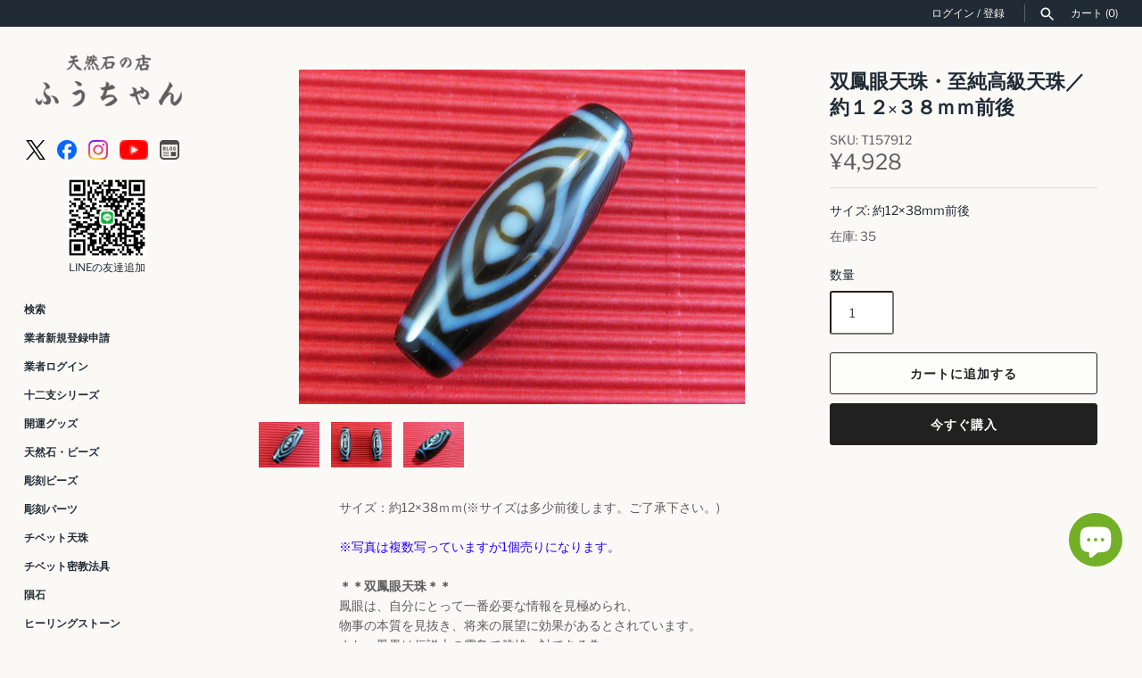

--- FILE ---
content_type: text/html; charset=utf-8
request_url: https://fuching.co.jp/products/t-1-57
body_size: 39386
content:
<!doctype html>
<html class="no-js" lang="ja">
<head>
  <!-- Masonry 4.3.0 -->

  <meta charset="utf-8"/>
<meta name="viewport" content="width=device-width,initial-scale=1.0"/>
<meta http-equiv="X-UA-Compatible" content="IE=edge">

<link rel="preconnect" href="https://cdn.shopify.com" crossorigin>
<link rel="preconnect" href="https://fonts.shopify.com" crossorigin>
<link rel="preconnect" href="https://monorail-edge.shopifysvc.com"><link rel="preload" as="font" href="//fuching.co.jp/cdn/fonts/libre_franklin/librefranklin_n4.a9b0508e1ffb743a0fd6d0614768959c54a27d86.woff2" type="font/woff2" crossorigin><link rel="preload" as="font" href="//fuching.co.jp/cdn/fonts/karla/karla_n7.4358a847d4875593d69cfc3f8cc0b44c17b3ed03.woff2" type="font/woff2" crossorigin><link rel="preload" as="font" href="//fuching.co.jp/cdn/fonts/crimson_text/crimsontext_n6.d11c58b421f9011d0936d781febe4f56f8a319ca.woff2" type="font/woff2" crossorigin><link rel="preload" as="font" href="//fuching.co.jp/cdn/fonts/karla/karla_n7.4358a847d4875593d69cfc3f8cc0b44c17b3ed03.woff2" type="font/woff2" crossorigin><link rel="preload" href="//fuching.co.jp/cdn/shop/t/12/assets/vendor.min.js?v=121981633835053343841669631184" as="script">
<link rel="preload" href="//fuching.co.jp/cdn/shop/t/12/assets/theme.js?v=118429339849113624471678796592" as="script"><link rel="canonical" href="https://fuching.co.jp/products/t-1-57"/><link rel="icon" href="//fuching.co.jp/cdn/shop/files/35f4a13ca5b98edb07a4c0c3cd579345.png?crop=center&height=48&v=1727741572&width=48" type="image/png"><meta name="description" content="サイズ：約12×38ｍｍ(※サイズは多少前後します。ご了承下さい。)※写真は複数写っていますが1個売りになります。＊＊双鳳眼天珠＊＊鳳眼は、自分にとって一番必要な情報を見極められ、物事の本質を見抜き、将来の展望に効果があるとされています。また、鳳凰は伝説上の霊鳥で雌雄一対である為、家庭運や夫婦和合のシンボルといわれていて、平和の象徴・調和をもたらすとされています。風水で鳳凰は「招貴人」の象徴で、女性の場合、良縁にめぐり合わせるといわれています。チベット天珠とは、2000年以上前の紀元前にチベットで作成されていた聖なるお守りです。天珠に描かれている丸は天の眼を表していると言われています。天珠の紋様にはそれぞれに意味があり、魔除けの護符">

  <title>
    双鳳眼天珠・至純高級天珠／約１２×３８ｍｍ前後 &ndash; 天然石の店 ふうちゃん
  </title>

  <meta property="og:site_name" content="天然石の店 ふうちゃん">
<meta property="og:url" content="https://fuching.co.jp/products/t-1-57">
<meta property="og:title" content="双鳳眼天珠・至純高級天珠／約１２×３８ｍｍ前後">
<meta property="og:type" content="product">
<meta property="og:description" content="サイズ：約12×38ｍｍ(※サイズは多少前後します。ご了承下さい。)※写真は複数写っていますが1個売りになります。＊＊双鳳眼天珠＊＊鳳眼は、自分にとって一番必要な情報を見極められ、物事の本質を見抜き、将来の展望に効果があるとされています。また、鳳凰は伝説上の霊鳥で雌雄一対である為、家庭運や夫婦和合のシンボルといわれていて、平和の象徴・調和をもたらすとされています。風水で鳳凰は「招貴人」の象徴で、女性の場合、良縁にめぐり合わせるといわれています。チベット天珠とは、2000年以上前の紀元前にチベットで作成されていた聖なるお守りです。天珠に描かれている丸は天の眼を表していると言われています。天珠の紋様にはそれぞれに意味があり、魔除けの護符"><meta property="og:image" content="http://fuching.co.jp/cdn/shop/products/T157912_LRG_f1115d10-bedd-4bfa-9bfc-08e0910f6d0c_1200x1200.jpg?v=1666165506">
  <meta property="og:image:secure_url" content="https://fuching.co.jp/cdn/shop/products/T157912_LRG_f1115d10-bedd-4bfa-9bfc-08e0910f6d0c_1200x1200.jpg?v=1666165506">
  <meta property="og:image:width" content="500">
  <meta property="og:image:height" content="375"><meta property="og:price:amount" content="4,928">
  <meta property="og:price:currency" content="JPY"><meta name="twitter:site" content="@powerfulfuching"><meta name="twitter:card" content="summary_large_image">
<meta name="twitter:title" content="双鳳眼天珠・至純高級天珠／約１２×３８ｍｍ前後">
<meta name="twitter:description" content="サイズ：約12×38ｍｍ(※サイズは多少前後します。ご了承下さい。)※写真は複数写っていますが1個売りになります。＊＊双鳳眼天珠＊＊鳳眼は、自分にとって一番必要な情報を見極められ、物事の本質を見抜き、将来の展望に効果があるとされています。また、鳳凰は伝説上の霊鳥で雌雄一対である為、家庭運や夫婦和合のシンボルといわれていて、平和の象徴・調和をもたらすとされています。風水で鳳凰は「招貴人」の象徴で、女性の場合、良縁にめぐり合わせるといわれています。チベット天珠とは、2000年以上前の紀元前にチベットで作成されていた聖なるお守りです。天珠に描かれている丸は天の眼を表していると言われています。天珠の紋様にはそれぞれに意味があり、魔除けの護符">

<style>
    @font-face {
  font-family: "Libre Franklin";
  font-weight: 400;
  font-style: normal;
  font-display: fallback;
  src: url("//fuching.co.jp/cdn/fonts/libre_franklin/librefranklin_n4.a9b0508e1ffb743a0fd6d0614768959c54a27d86.woff2") format("woff2"),
       url("//fuching.co.jp/cdn/fonts/libre_franklin/librefranklin_n4.948f6f27caf8552b1a9560176e3f14eeb2c6f202.woff") format("woff");
}

    @font-face {
  font-family: "Libre Franklin";
  font-weight: 700;
  font-style: normal;
  font-display: fallback;
  src: url("//fuching.co.jp/cdn/fonts/libre_franklin/librefranklin_n7.6739620624550b8695d0cc23f92ffd46eb51c7a3.woff2") format("woff2"),
       url("//fuching.co.jp/cdn/fonts/libre_franklin/librefranklin_n7.7cebc205621b23b061b803310af0ad39921ae57d.woff") format("woff");
}

    @font-face {
  font-family: "Libre Franklin";
  font-weight: 400;
  font-style: italic;
  font-display: fallback;
  src: url("//fuching.co.jp/cdn/fonts/libre_franklin/librefranklin_i4.5cee60cade760b32c7b489f9d561e97341909d7c.woff2") format("woff2"),
       url("//fuching.co.jp/cdn/fonts/libre_franklin/librefranklin_i4.2f9ee939c2cc82522dfb62e1a084861f9beeb411.woff") format("woff");
}

    @font-face {
  font-family: "Libre Franklin";
  font-weight: 700;
  font-style: italic;
  font-display: fallback;
  src: url("//fuching.co.jp/cdn/fonts/libre_franklin/librefranklin_i7.5cd0952dea701f27d5d0eb294c01347335232ef2.woff2") format("woff2"),
       url("//fuching.co.jp/cdn/fonts/libre_franklin/librefranklin_i7.41af936a1cd17668e4e060c6e0ad838ccf133ddd.woff") format("woff");
}

    @font-face {
  font-family: "Crimson Text";
  font-weight: 600;
  font-style: normal;
  font-display: fallback;
  src: url("//fuching.co.jp/cdn/fonts/crimson_text/crimsontext_n6.d11c58b421f9011d0936d781febe4f56f8a319ca.woff2") format("woff2"),
       url("//fuching.co.jp/cdn/fonts/crimson_text/crimsontext_n6.bbc4929bb175b4ff0b813f2634705f8bb4561e2f.woff") format("woff");
}

    @font-face {
  font-family: Karla;
  font-weight: 700;
  font-style: normal;
  font-display: fallback;
  src: url("//fuching.co.jp/cdn/fonts/karla/karla_n7.4358a847d4875593d69cfc3f8cc0b44c17b3ed03.woff2") format("woff2"),
       url("//fuching.co.jp/cdn/fonts/karla/karla_n7.96e322f6d76ce794f25fa29e55d6997c3fb656b6.woff") format("woff");
}

    
    @font-face {
  font-family: Karla;
  font-weight: 400;
  font-style: normal;
  font-display: fallback;
  src: url("//fuching.co.jp/cdn/fonts/karla/karla_n4.40497e07df527e6a50e58fb17ef1950c72f3e32c.woff2") format("woff2"),
       url("//fuching.co.jp/cdn/fonts/karla/karla_n4.e9f6f9de321061073c6bfe03c28976ba8ce6ee18.woff") format("woff");
}

    
    @font-face {
  font-family: Karla;
  font-weight: 700;
  font-style: normal;
  font-display: fallback;
  src: url("//fuching.co.jp/cdn/fonts/karla/karla_n7.4358a847d4875593d69cfc3f8cc0b44c17b3ed03.woff2") format("woff2"),
       url("//fuching.co.jp/cdn/fonts/karla/karla_n7.96e322f6d76ce794f25fa29e55d6997c3fb656b6.woff") format("woff");
}

  </style>

  <link href="//fuching.co.jp/cdn/shop/t/12/assets/styles.css?v=51478256442439845911759332512" rel="stylesheet" type="text/css" media="all" />

  <script>
    document.documentElement.className = document.documentElement.className.replace('no-js', 'js');
    window.theme = window.theme || {};
    theme.money_format = "¥{{amount_no_decimals}}";theme.money_format_with_product_code_preference = "¥{{amount_no_decimals}}";theme.strings = {
      previous: "前へ",
      next: "次へ",
      close: "閉じる",
      searchReadMore: "もっと見る",
      liveSearchSeeAll: "すべて見る",
      productsListingFrom: "From",
      productListingQuickView: "Quick View",
      products_listing_more_products: "その他の商品",
      products_listing_loading: "Loading...",
      products_listing_no_more_products: "これ以上商品はありません",
      products_variant_non_existent: "取扱なし",
      products_product_unit_price_separator: " \/ ",
      products_product_add_to_cart: "カートに追加する",
      products_variant_out_of_stock: "在庫切れ",
      products_product_adding_to_cart: "追加中",
      products_product_added_to_cart: "カートに追加しました",
      products_product_added_cta: "カートにすすむ",
      onlyXLeft: "在庫 [[ quantity ]]",
      cart_terms_confirmation: "続行する前に、利用規約に同意する必要があります。",
      addressError: "Error looking up that address",
      addressNoResults: "No results for that address",
      addressQueryLimit: "You have exceeded the Google API usage limit. Consider upgrading to a \u003ca href=\"https:\/\/developers.google.com\/maps\/premium\/usage-limits\"\u003ePremium Plan\u003c\/a\u003e.",
      authError: "There was a problem authenticating your Google Maps API Key."
    };
    theme.routes = {
      search_url: '/search',
      cart_url: '/cart',
      cart_add_url: '/cart/add'
    };
    theme.settings = {
      enable_live_search: true,
      prod_block_qv: true,
      block_gut_int: 15,
      block_width_int: 250
    };
  </script>

  <script type='text/javascript' src='https://fuching.co.jp/apps/wlm/js/wlm-1.1.js'></script>


 
 









<style type="text/css">.wlm-message-pnf{text-align:center;}#wlm-pwd-form {padding: 30px 0;text-align: center}#wlm-wrapper,.wlm-form-holder {display: inline-block}#wlm-pwd-error {display: none;color: #fb8077;text-align: left}#wlm-pwd-error.wlm-error {border: 1px solid #fb8077}#wlm-pwd-form-button {display: inline-block!important;height: auto!important;padding: 8px 15px!important;background: #777;border-radius: 3px!important;color: #fff!important;text-decoration: none!important;vertical-align: top}.wlm-instantclick-fix,.wlm-item-selector {position: absolute;z-index: -999;display: none;height: 0;width: 0;font-size: 0;line-height: 0}</style>

















































<script type='text/javascript'>
wlm.arrHideLinks.push('a[href$="/collections/g"],a[href*="/collections/g/"],a[href*="/collections/g?"],a[href*="/collections/g#"]');
</script><style type='text/css' class='wlm-auto-hl-styles'>a[href$="/collections/g"],a[href*="/collections/g/"],a[href*="/collections/g?"],a[href*="/collections/g#"]{ display: none !important; }</style>








<script type='text/javascript'>
wlm.arrHideLinks.push('a[href$="/collections/wholesale-only"],a[href*="/collections/wholesale-only/"],a[href*="/collections/wholesale-only?"],a[href*="/collections/wholesale-only#"]');
</script><style type='text/css' class='wlm-auto-hl-styles'>a[href$="/collections/wholesale-only"],a[href*="/collections/wholesale-only/"],a[href*="/collections/wholesale-only?"],a[href*="/collections/wholesale-only#"]{ display: none !important; }</style>





        
      <script type='text/javascript'>
      
        wlm.navigateByLocation();
      
      wlm.jq(document).ready(function(){
        wlm.removeLinks();
      });
    </script>
    
    
<script>window.performance && window.performance.mark && window.performance.mark('shopify.content_for_header.start');</script><meta name="facebook-domain-verification" content="wll17e1igkkw7p3nvtiuttr525pwsi">
<meta id="shopify-digital-wallet" name="shopify-digital-wallet" content="/56831082561/digital_wallets/dialog">
<link rel="alternate" type="application/json+oembed" href="https://fuching.co.jp/products/t-1-57.oembed">
<script async="async" src="/checkouts/internal/preloads.js?locale=ja-JP"></script>
<script id="shopify-features" type="application/json">{"accessToken":"cbaa1116f580f4b279c85349a1f177f6","betas":["rich-media-storefront-analytics"],"domain":"fuching.co.jp","predictiveSearch":false,"shopId":56831082561,"locale":"ja"}</script>
<script>var Shopify = Shopify || {};
Shopify.shop = "fuching.myshopify.com";
Shopify.locale = "ja";
Shopify.currency = {"active":"JPY","rate":"1.0"};
Shopify.country = "JP";
Shopify.theme = {"name":"fuching.co.jp-shopify-themes-masonry\/main -- WPD","id":138805051673,"schema_name":"Masonry","schema_version":"4.3.0","theme_store_id":null,"role":"main"};
Shopify.theme.handle = "null";
Shopify.theme.style = {"id":null,"handle":null};
Shopify.cdnHost = "fuching.co.jp/cdn";
Shopify.routes = Shopify.routes || {};
Shopify.routes.root = "/";</script>
<script type="module">!function(o){(o.Shopify=o.Shopify||{}).modules=!0}(window);</script>
<script>!function(o){function n(){var o=[];function n(){o.push(Array.prototype.slice.apply(arguments))}return n.q=o,n}var t=o.Shopify=o.Shopify||{};t.loadFeatures=n(),t.autoloadFeatures=n()}(window);</script>
<script id="shop-js-analytics" type="application/json">{"pageType":"product"}</script>
<script defer="defer" async type="module" src="//fuching.co.jp/cdn/shopifycloud/shop-js/modules/v2/client.init-shop-cart-sync_0MstufBG.ja.esm.js"></script>
<script defer="defer" async type="module" src="//fuching.co.jp/cdn/shopifycloud/shop-js/modules/v2/chunk.common_jll-23Z1.esm.js"></script>
<script defer="defer" async type="module" src="//fuching.co.jp/cdn/shopifycloud/shop-js/modules/v2/chunk.modal_HXih6-AF.esm.js"></script>
<script type="module">
  await import("//fuching.co.jp/cdn/shopifycloud/shop-js/modules/v2/client.init-shop-cart-sync_0MstufBG.ja.esm.js");
await import("//fuching.co.jp/cdn/shopifycloud/shop-js/modules/v2/chunk.common_jll-23Z1.esm.js");
await import("//fuching.co.jp/cdn/shopifycloud/shop-js/modules/v2/chunk.modal_HXih6-AF.esm.js");

  window.Shopify.SignInWithShop?.initShopCartSync?.({"fedCMEnabled":true,"windoidEnabled":true});

</script>
<script>(function() {
  var isLoaded = false;
  function asyncLoad() {
    if (isLoaded) return;
    isLoaded = true;
    var urls = ["\/\/cdn.shopify.com\/proxy\/28c12149822b5f12aee70ddcaee21c6e83b746455d58d698de9dfd992dc06632\/shippingmanagerprod.z11.web.core.windows.net\/fuching.myshopify.com_haiso_datetimespecific.js?v=20241017144036\u0026shop=fuching.myshopify.com\u0026sp-cache-control=cHVibGljLCBtYXgtYWdlPTkwMA"];
    for (var i = 0; i < urls.length; i++) {
      var s = document.createElement('script');
      s.type = 'text/javascript';
      s.async = true;
      s.src = urls[i];
      var x = document.getElementsByTagName('script')[0];
      x.parentNode.insertBefore(s, x);
    }
  };
  if(window.attachEvent) {
    window.attachEvent('onload', asyncLoad);
  } else {
    window.addEventListener('load', asyncLoad, false);
  }
})();</script>
<script id="__st">var __st={"a":56831082561,"offset":32400,"reqid":"91d41db9-deb1-4117-8b56-c77d26760cd5-1769203194","pageurl":"fuching.co.jp\/products\/t-1-57","u":"512c49b2ae67","p":"product","rtyp":"product","rid":6895689171009};</script>
<script>window.ShopifyPaypalV4VisibilityTracking = true;</script>
<script id="captcha-bootstrap">!function(){'use strict';const t='contact',e='account',n='new_comment',o=[[t,t],['blogs',n],['comments',n],[t,'customer']],c=[[e,'customer_login'],[e,'guest_login'],[e,'recover_customer_password'],[e,'create_customer']],r=t=>t.map((([t,e])=>`form[action*='/${t}']:not([data-nocaptcha='true']) input[name='form_type'][value='${e}']`)).join(','),a=t=>()=>t?[...document.querySelectorAll(t)].map((t=>t.form)):[];function s(){const t=[...o],e=r(t);return a(e)}const i='password',u='form_key',d=['recaptcha-v3-token','g-recaptcha-response','h-captcha-response',i],f=()=>{try{return window.sessionStorage}catch{return}},m='__shopify_v',_=t=>t.elements[u];function p(t,e,n=!1){try{const o=window.sessionStorage,c=JSON.parse(o.getItem(e)),{data:r}=function(t){const{data:e,action:n}=t;return t[m]||n?{data:e,action:n}:{data:t,action:n}}(c);for(const[e,n]of Object.entries(r))t.elements[e]&&(t.elements[e].value=n);n&&o.removeItem(e)}catch(o){console.error('form repopulation failed',{error:o})}}const l='form_type',E='cptcha';function T(t){t.dataset[E]=!0}const w=window,h=w.document,L='Shopify',v='ce_forms',y='captcha';let A=!1;((t,e)=>{const n=(g='f06e6c50-85a8-45c8-87d0-21a2b65856fe',I='https://cdn.shopify.com/shopifycloud/storefront-forms-hcaptcha/ce_storefront_forms_captcha_hcaptcha.v1.5.2.iife.js',D={infoText:'hCaptchaによる保護',privacyText:'プライバシー',termsText:'利用規約'},(t,e,n)=>{const o=w[L][v],c=o.bindForm;if(c)return c(t,g,e,D).then(n);var r;o.q.push([[t,g,e,D],n]),r=I,A||(h.body.append(Object.assign(h.createElement('script'),{id:'captcha-provider',async:!0,src:r})),A=!0)});var g,I,D;w[L]=w[L]||{},w[L][v]=w[L][v]||{},w[L][v].q=[],w[L][y]=w[L][y]||{},w[L][y].protect=function(t,e){n(t,void 0,e),T(t)},Object.freeze(w[L][y]),function(t,e,n,w,h,L){const[v,y,A,g]=function(t,e,n){const i=e?o:[],u=t?c:[],d=[...i,...u],f=r(d),m=r(i),_=r(d.filter((([t,e])=>n.includes(e))));return[a(f),a(m),a(_),s()]}(w,h,L),I=t=>{const e=t.target;return e instanceof HTMLFormElement?e:e&&e.form},D=t=>v().includes(t);t.addEventListener('submit',(t=>{const e=I(t);if(!e)return;const n=D(e)&&!e.dataset.hcaptchaBound&&!e.dataset.recaptchaBound,o=_(e),c=g().includes(e)&&(!o||!o.value);(n||c)&&t.preventDefault(),c&&!n&&(function(t){try{if(!f())return;!function(t){const e=f();if(!e)return;const n=_(t);if(!n)return;const o=n.value;o&&e.removeItem(o)}(t);const e=Array.from(Array(32),(()=>Math.random().toString(36)[2])).join('');!function(t,e){_(t)||t.append(Object.assign(document.createElement('input'),{type:'hidden',name:u})),t.elements[u].value=e}(t,e),function(t,e){const n=f();if(!n)return;const o=[...t.querySelectorAll(`input[type='${i}']`)].map((({name:t})=>t)),c=[...d,...o],r={};for(const[a,s]of new FormData(t).entries())c.includes(a)||(r[a]=s);n.setItem(e,JSON.stringify({[m]:1,action:t.action,data:r}))}(t,e)}catch(e){console.error('failed to persist form',e)}}(e),e.submit())}));const S=(t,e)=>{t&&!t.dataset[E]&&(n(t,e.some((e=>e===t))),T(t))};for(const o of['focusin','change'])t.addEventListener(o,(t=>{const e=I(t);D(e)&&S(e,y())}));const B=e.get('form_key'),M=e.get(l),P=B&&M;t.addEventListener('DOMContentLoaded',(()=>{const t=y();if(P)for(const e of t)e.elements[l].value===M&&p(e,B);[...new Set([...A(),...v().filter((t=>'true'===t.dataset.shopifyCaptcha))])].forEach((e=>S(e,t)))}))}(h,new URLSearchParams(w.location.search),n,t,e,['guest_login'])})(!0,!0)}();</script>
<script integrity="sha256-4kQ18oKyAcykRKYeNunJcIwy7WH5gtpwJnB7kiuLZ1E=" data-source-attribution="shopify.loadfeatures" defer="defer" src="//fuching.co.jp/cdn/shopifycloud/storefront/assets/storefront/load_feature-a0a9edcb.js" crossorigin="anonymous"></script>
<script data-source-attribution="shopify.dynamic_checkout.dynamic.init">var Shopify=Shopify||{};Shopify.PaymentButton=Shopify.PaymentButton||{isStorefrontPortableWallets:!0,init:function(){window.Shopify.PaymentButton.init=function(){};var t=document.createElement("script");t.src="https://fuching.co.jp/cdn/shopifycloud/portable-wallets/latest/portable-wallets.ja.js",t.type="module",document.head.appendChild(t)}};
</script>
<script data-source-attribution="shopify.dynamic_checkout.buyer_consent">
  function portableWalletsHideBuyerConsent(e){var t=document.getElementById("shopify-buyer-consent"),n=document.getElementById("shopify-subscription-policy-button");t&&n&&(t.classList.add("hidden"),t.setAttribute("aria-hidden","true"),n.removeEventListener("click",e))}function portableWalletsShowBuyerConsent(e){var t=document.getElementById("shopify-buyer-consent"),n=document.getElementById("shopify-subscription-policy-button");t&&n&&(t.classList.remove("hidden"),t.removeAttribute("aria-hidden"),n.addEventListener("click",e))}window.Shopify?.PaymentButton&&(window.Shopify.PaymentButton.hideBuyerConsent=portableWalletsHideBuyerConsent,window.Shopify.PaymentButton.showBuyerConsent=portableWalletsShowBuyerConsent);
</script>
<script>
  function portableWalletsCleanup(e){e&&e.src&&console.error("Failed to load portable wallets script "+e.src);var t=document.querySelectorAll("shopify-accelerated-checkout .shopify-payment-button__skeleton, shopify-accelerated-checkout-cart .wallet-cart-button__skeleton"),e=document.getElementById("shopify-buyer-consent");for(let e=0;e<t.length;e++)t[e].remove();e&&e.remove()}function portableWalletsNotLoadedAsModule(e){e instanceof ErrorEvent&&"string"==typeof e.message&&e.message.includes("import.meta")&&"string"==typeof e.filename&&e.filename.includes("portable-wallets")&&(window.removeEventListener("error",portableWalletsNotLoadedAsModule),window.Shopify.PaymentButton.failedToLoad=e,"loading"===document.readyState?document.addEventListener("DOMContentLoaded",window.Shopify.PaymentButton.init):window.Shopify.PaymentButton.init())}window.addEventListener("error",portableWalletsNotLoadedAsModule);
</script>

<script type="module" src="https://fuching.co.jp/cdn/shopifycloud/portable-wallets/latest/portable-wallets.ja.js" onError="portableWalletsCleanup(this)" crossorigin="anonymous"></script>
<script nomodule>
  document.addEventListener("DOMContentLoaded", portableWalletsCleanup);
</script>

<link id="shopify-accelerated-checkout-styles" rel="stylesheet" media="screen" href="https://fuching.co.jp/cdn/shopifycloud/portable-wallets/latest/accelerated-checkout-backwards-compat.css" crossorigin="anonymous">
<style id="shopify-accelerated-checkout-cart">
        #shopify-buyer-consent {
  margin-top: 1em;
  display: inline-block;
  width: 100%;
}

#shopify-buyer-consent.hidden {
  display: none;
}

#shopify-subscription-policy-button {
  background: none;
  border: none;
  padding: 0;
  text-decoration: underline;
  font-size: inherit;
  cursor: pointer;
}

#shopify-subscription-policy-button::before {
  box-shadow: none;
}

      </style>
<script id="sections-script" data-sections="product-recommendations" defer="defer" src="//fuching.co.jp/cdn/shop/t/12/compiled_assets/scripts.js?v=10154"></script>
<script>window.performance && window.performance.mark && window.performance.mark('shopify.content_for_header.end');</script>

  <script>
    var variantStock = {};
  </script>

<script src="https://cdn.shopify.com/extensions/62e34f13-f8bb-404b-a7f6-57a5058a9a3d/sc-back-in-stock-15/assets/sc-bis-index.js" type="text/javascript" defer="defer"></script>
<script src="https://cdn.shopify.com/extensions/e8878072-2f6b-4e89-8082-94b04320908d/inbox-1254/assets/inbox-chat-loader.js" type="text/javascript" defer="defer"></script>
<link href="https://monorail-edge.shopifysvc.com" rel="dns-prefetch">
<script>(function(){if ("sendBeacon" in navigator && "performance" in window) {try {var session_token_from_headers = performance.getEntriesByType('navigation')[0].serverTiming.find(x => x.name == '_s').description;} catch {var session_token_from_headers = undefined;}var session_cookie_matches = document.cookie.match(/_shopify_s=([^;]*)/);var session_token_from_cookie = session_cookie_matches && session_cookie_matches.length === 2 ? session_cookie_matches[1] : "";var session_token = session_token_from_headers || session_token_from_cookie || "";function handle_abandonment_event(e) {var entries = performance.getEntries().filter(function(entry) {return /monorail-edge.shopifysvc.com/.test(entry.name);});if (!window.abandonment_tracked && entries.length === 0) {window.abandonment_tracked = true;var currentMs = Date.now();var navigation_start = performance.timing.navigationStart;var payload = {shop_id: 56831082561,url: window.location.href,navigation_start,duration: currentMs - navigation_start,session_token,page_type: "product"};window.navigator.sendBeacon("https://monorail-edge.shopifysvc.com/v1/produce", JSON.stringify({schema_id: "online_store_buyer_site_abandonment/1.1",payload: payload,metadata: {event_created_at_ms: currentMs,event_sent_at_ms: currentMs}}));}}window.addEventListener('pagehide', handle_abandonment_event);}}());</script>
<script id="web-pixels-manager-setup">(function e(e,d,r,n,o){if(void 0===o&&(o={}),!Boolean(null===(a=null===(i=window.Shopify)||void 0===i?void 0:i.analytics)||void 0===a?void 0:a.replayQueue)){var i,a;window.Shopify=window.Shopify||{};var t=window.Shopify;t.analytics=t.analytics||{};var s=t.analytics;s.replayQueue=[],s.publish=function(e,d,r){return s.replayQueue.push([e,d,r]),!0};try{self.performance.mark("wpm:start")}catch(e){}var l=function(){var e={modern:/Edge?\/(1{2}[4-9]|1[2-9]\d|[2-9]\d{2}|\d{4,})\.\d+(\.\d+|)|Firefox\/(1{2}[4-9]|1[2-9]\d|[2-9]\d{2}|\d{4,})\.\d+(\.\d+|)|Chrom(ium|e)\/(9{2}|\d{3,})\.\d+(\.\d+|)|(Maci|X1{2}).+ Version\/(15\.\d+|(1[6-9]|[2-9]\d|\d{3,})\.\d+)([,.]\d+|)( \(\w+\)|)( Mobile\/\w+|) Safari\/|Chrome.+OPR\/(9{2}|\d{3,})\.\d+\.\d+|(CPU[ +]OS|iPhone[ +]OS|CPU[ +]iPhone|CPU IPhone OS|CPU iPad OS)[ +]+(15[._]\d+|(1[6-9]|[2-9]\d|\d{3,})[._]\d+)([._]\d+|)|Android:?[ /-](13[3-9]|1[4-9]\d|[2-9]\d{2}|\d{4,})(\.\d+|)(\.\d+|)|Android.+Firefox\/(13[5-9]|1[4-9]\d|[2-9]\d{2}|\d{4,})\.\d+(\.\d+|)|Android.+Chrom(ium|e)\/(13[3-9]|1[4-9]\d|[2-9]\d{2}|\d{4,})\.\d+(\.\d+|)|SamsungBrowser\/([2-9]\d|\d{3,})\.\d+/,legacy:/Edge?\/(1[6-9]|[2-9]\d|\d{3,})\.\d+(\.\d+|)|Firefox\/(5[4-9]|[6-9]\d|\d{3,})\.\d+(\.\d+|)|Chrom(ium|e)\/(5[1-9]|[6-9]\d|\d{3,})\.\d+(\.\d+|)([\d.]+$|.*Safari\/(?![\d.]+ Edge\/[\d.]+$))|(Maci|X1{2}).+ Version\/(10\.\d+|(1[1-9]|[2-9]\d|\d{3,})\.\d+)([,.]\d+|)( \(\w+\)|)( Mobile\/\w+|) Safari\/|Chrome.+OPR\/(3[89]|[4-9]\d|\d{3,})\.\d+\.\d+|(CPU[ +]OS|iPhone[ +]OS|CPU[ +]iPhone|CPU IPhone OS|CPU iPad OS)[ +]+(10[._]\d+|(1[1-9]|[2-9]\d|\d{3,})[._]\d+)([._]\d+|)|Android:?[ /-](13[3-9]|1[4-9]\d|[2-9]\d{2}|\d{4,})(\.\d+|)(\.\d+|)|Mobile Safari.+OPR\/([89]\d|\d{3,})\.\d+\.\d+|Android.+Firefox\/(13[5-9]|1[4-9]\d|[2-9]\d{2}|\d{4,})\.\d+(\.\d+|)|Android.+Chrom(ium|e)\/(13[3-9]|1[4-9]\d|[2-9]\d{2}|\d{4,})\.\d+(\.\d+|)|Android.+(UC? ?Browser|UCWEB|U3)[ /]?(15\.([5-9]|\d{2,})|(1[6-9]|[2-9]\d|\d{3,})\.\d+)\.\d+|SamsungBrowser\/(5\.\d+|([6-9]|\d{2,})\.\d+)|Android.+MQ{2}Browser\/(14(\.(9|\d{2,})|)|(1[5-9]|[2-9]\d|\d{3,})(\.\d+|))(\.\d+|)|K[Aa][Ii]OS\/(3\.\d+|([4-9]|\d{2,})\.\d+)(\.\d+|)/},d=e.modern,r=e.legacy,n=navigator.userAgent;return n.match(d)?"modern":n.match(r)?"legacy":"unknown"}(),u="modern"===l?"modern":"legacy",c=(null!=n?n:{modern:"",legacy:""})[u],f=function(e){return[e.baseUrl,"/wpm","/b",e.hashVersion,"modern"===e.buildTarget?"m":"l",".js"].join("")}({baseUrl:d,hashVersion:r,buildTarget:u}),m=function(e){var d=e.version,r=e.bundleTarget,n=e.surface,o=e.pageUrl,i=e.monorailEndpoint;return{emit:function(e){var a=e.status,t=e.errorMsg,s=(new Date).getTime(),l=JSON.stringify({metadata:{event_sent_at_ms:s},events:[{schema_id:"web_pixels_manager_load/3.1",payload:{version:d,bundle_target:r,page_url:o,status:a,surface:n,error_msg:t},metadata:{event_created_at_ms:s}}]});if(!i)return console&&console.warn&&console.warn("[Web Pixels Manager] No Monorail endpoint provided, skipping logging."),!1;try{return self.navigator.sendBeacon.bind(self.navigator)(i,l)}catch(e){}var u=new XMLHttpRequest;try{return u.open("POST",i,!0),u.setRequestHeader("Content-Type","text/plain"),u.send(l),!0}catch(e){return console&&console.warn&&console.warn("[Web Pixels Manager] Got an unhandled error while logging to Monorail."),!1}}}}({version:r,bundleTarget:l,surface:e.surface,pageUrl:self.location.href,monorailEndpoint:e.monorailEndpoint});try{o.browserTarget=l,function(e){var d=e.src,r=e.async,n=void 0===r||r,o=e.onload,i=e.onerror,a=e.sri,t=e.scriptDataAttributes,s=void 0===t?{}:t,l=document.createElement("script"),u=document.querySelector("head"),c=document.querySelector("body");if(l.async=n,l.src=d,a&&(l.integrity=a,l.crossOrigin="anonymous"),s)for(var f in s)if(Object.prototype.hasOwnProperty.call(s,f))try{l.dataset[f]=s[f]}catch(e){}if(o&&l.addEventListener("load",o),i&&l.addEventListener("error",i),u)u.appendChild(l);else{if(!c)throw new Error("Did not find a head or body element to append the script");c.appendChild(l)}}({src:f,async:!0,onload:function(){if(!function(){var e,d;return Boolean(null===(d=null===(e=window.Shopify)||void 0===e?void 0:e.analytics)||void 0===d?void 0:d.initialized)}()){var d=window.webPixelsManager.init(e)||void 0;if(d){var r=window.Shopify.analytics;r.replayQueue.forEach((function(e){var r=e[0],n=e[1],o=e[2];d.publishCustomEvent(r,n,o)})),r.replayQueue=[],r.publish=d.publishCustomEvent,r.visitor=d.visitor,r.initialized=!0}}},onerror:function(){return m.emit({status:"failed",errorMsg:"".concat(f," has failed to load")})},sri:function(e){var d=/^sha384-[A-Za-z0-9+/=]+$/;return"string"==typeof e&&d.test(e)}(c)?c:"",scriptDataAttributes:o}),m.emit({status:"loading"})}catch(e){m.emit({status:"failed",errorMsg:(null==e?void 0:e.message)||"Unknown error"})}}})({shopId: 56831082561,storefrontBaseUrl: "https://fuching.co.jp",extensionsBaseUrl: "https://extensions.shopifycdn.com/cdn/shopifycloud/web-pixels-manager",monorailEndpoint: "https://monorail-edge.shopifysvc.com/unstable/produce_batch",surface: "storefront-renderer",enabledBetaFlags: ["2dca8a86"],webPixelsConfigList: [{"id":"365461785","configuration":"{\"pixel_id\":\"1773897256317091\",\"pixel_type\":\"facebook_pixel\",\"metaapp_system_user_token\":\"-\"}","eventPayloadVersion":"v1","runtimeContext":"OPEN","scriptVersion":"ca16bc87fe92b6042fbaa3acc2fbdaa6","type":"APP","apiClientId":2329312,"privacyPurposes":["ANALYTICS","MARKETING","SALE_OF_DATA"],"dataSharingAdjustments":{"protectedCustomerApprovalScopes":["read_customer_address","read_customer_email","read_customer_name","read_customer_personal_data","read_customer_phone"]}},{"id":"7405849","configuration":"{\"shop\":\"fuching.myshopify.com\",\"enabled\":\"false\",\"hmacKey\":\"0e645bee4968a1ea1a00dccde192cc43\"}","eventPayloadVersion":"v1","runtimeContext":"STRICT","scriptVersion":"2c55515548089e14f950f8bfd558b4b0","type":"APP","apiClientId":4653451,"privacyPurposes":["ANALYTICS","MARKETING","SALE_OF_DATA"],"dataSharingAdjustments":{"protectedCustomerApprovalScopes":["read_customer_address","read_customer_email","read_customer_name","read_customer_personal_data","read_customer_phone"]}},{"id":"shopify-app-pixel","configuration":"{}","eventPayloadVersion":"v1","runtimeContext":"STRICT","scriptVersion":"0450","apiClientId":"shopify-pixel","type":"APP","privacyPurposes":["ANALYTICS","MARKETING"]},{"id":"shopify-custom-pixel","eventPayloadVersion":"v1","runtimeContext":"LAX","scriptVersion":"0450","apiClientId":"shopify-pixel","type":"CUSTOM","privacyPurposes":["ANALYTICS","MARKETING"]}],isMerchantRequest: false,initData: {"shop":{"name":"天然石の店 ふうちゃん","paymentSettings":{"currencyCode":"JPY"},"myshopifyDomain":"fuching.myshopify.com","countryCode":"JP","storefrontUrl":"https:\/\/fuching.co.jp"},"customer":null,"cart":null,"checkout":null,"productVariants":[{"price":{"amount":4928.0,"currencyCode":"JPY"},"product":{"title":"双鳳眼天珠・至純高級天珠／約１２×３８ｍｍ前後","vendor":"fuching","id":"6895689171009","untranslatedTitle":"双鳳眼天珠・至純高級天珠／約１２×３８ｍｍ前後","url":"\/products\/t-1-57","type":"チベット天珠"},"id":"40203375673409","image":{"src":"\/\/fuching.co.jp\/cdn\/shop\/products\/T157912_LRG_f1115d10-bedd-4bfa-9bfc-08e0910f6d0c.jpg?v=1666165506"},"sku":"T157912","title":"約12×38mm前後","untranslatedTitle":"約12×38mm前後"}],"purchasingCompany":null},},"https://fuching.co.jp/cdn","fcfee988w5aeb613cpc8e4bc33m6693e112",{"modern":"","legacy":""},{"shopId":"56831082561","storefrontBaseUrl":"https:\/\/fuching.co.jp","extensionBaseUrl":"https:\/\/extensions.shopifycdn.com\/cdn\/shopifycloud\/web-pixels-manager","surface":"storefront-renderer","enabledBetaFlags":"[\"2dca8a86\"]","isMerchantRequest":"false","hashVersion":"fcfee988w5aeb613cpc8e4bc33m6693e112","publish":"custom","events":"[[\"page_viewed\",{}],[\"product_viewed\",{\"productVariant\":{\"price\":{\"amount\":4928.0,\"currencyCode\":\"JPY\"},\"product\":{\"title\":\"双鳳眼天珠・至純高級天珠／約１２×３８ｍｍ前後\",\"vendor\":\"fuching\",\"id\":\"6895689171009\",\"untranslatedTitle\":\"双鳳眼天珠・至純高級天珠／約１２×３８ｍｍ前後\",\"url\":\"\/products\/t-1-57\",\"type\":\"チベット天珠\"},\"id\":\"40203375673409\",\"image\":{\"src\":\"\/\/fuching.co.jp\/cdn\/shop\/products\/T157912_LRG_f1115d10-bedd-4bfa-9bfc-08e0910f6d0c.jpg?v=1666165506\"},\"sku\":\"T157912\",\"title\":\"約12×38mm前後\",\"untranslatedTitle\":\"約12×38mm前後\"}}]]"});</script><script>
  window.ShopifyAnalytics = window.ShopifyAnalytics || {};
  window.ShopifyAnalytics.meta = window.ShopifyAnalytics.meta || {};
  window.ShopifyAnalytics.meta.currency = 'JPY';
  var meta = {"product":{"id":6895689171009,"gid":"gid:\/\/shopify\/Product\/6895689171009","vendor":"fuching","type":"チベット天珠","handle":"t-1-57","variants":[{"id":40203375673409,"price":492800,"name":"双鳳眼天珠・至純高級天珠／約１２×３８ｍｍ前後 - 約12×38mm前後","public_title":"約12×38mm前後","sku":"T157912"}],"remote":false},"page":{"pageType":"product","resourceType":"product","resourceId":6895689171009,"requestId":"91d41db9-deb1-4117-8b56-c77d26760cd5-1769203194"}};
  for (var attr in meta) {
    window.ShopifyAnalytics.meta[attr] = meta[attr];
  }
</script>
<script class="analytics">
  (function () {
    var customDocumentWrite = function(content) {
      var jquery = null;

      if (window.jQuery) {
        jquery = window.jQuery;
      } else if (window.Checkout && window.Checkout.$) {
        jquery = window.Checkout.$;
      }

      if (jquery) {
        jquery('body').append(content);
      }
    };

    var hasLoggedConversion = function(token) {
      if (token) {
        return document.cookie.indexOf('loggedConversion=' + token) !== -1;
      }
      return false;
    }

    var setCookieIfConversion = function(token) {
      if (token) {
        var twoMonthsFromNow = new Date(Date.now());
        twoMonthsFromNow.setMonth(twoMonthsFromNow.getMonth() + 2);

        document.cookie = 'loggedConversion=' + token + '; expires=' + twoMonthsFromNow;
      }
    }

    var trekkie = window.ShopifyAnalytics.lib = window.trekkie = window.trekkie || [];
    if (trekkie.integrations) {
      return;
    }
    trekkie.methods = [
      'identify',
      'page',
      'ready',
      'track',
      'trackForm',
      'trackLink'
    ];
    trekkie.factory = function(method) {
      return function() {
        var args = Array.prototype.slice.call(arguments);
        args.unshift(method);
        trekkie.push(args);
        return trekkie;
      };
    };
    for (var i = 0; i < trekkie.methods.length; i++) {
      var key = trekkie.methods[i];
      trekkie[key] = trekkie.factory(key);
    }
    trekkie.load = function(config) {
      trekkie.config = config || {};
      trekkie.config.initialDocumentCookie = document.cookie;
      var first = document.getElementsByTagName('script')[0];
      var script = document.createElement('script');
      script.type = 'text/javascript';
      script.onerror = function(e) {
        var scriptFallback = document.createElement('script');
        scriptFallback.type = 'text/javascript';
        scriptFallback.onerror = function(error) {
                var Monorail = {
      produce: function produce(monorailDomain, schemaId, payload) {
        var currentMs = new Date().getTime();
        var event = {
          schema_id: schemaId,
          payload: payload,
          metadata: {
            event_created_at_ms: currentMs,
            event_sent_at_ms: currentMs
          }
        };
        return Monorail.sendRequest("https://" + monorailDomain + "/v1/produce", JSON.stringify(event));
      },
      sendRequest: function sendRequest(endpointUrl, payload) {
        // Try the sendBeacon API
        if (window && window.navigator && typeof window.navigator.sendBeacon === 'function' && typeof window.Blob === 'function' && !Monorail.isIos12()) {
          var blobData = new window.Blob([payload], {
            type: 'text/plain'
          });

          if (window.navigator.sendBeacon(endpointUrl, blobData)) {
            return true;
          } // sendBeacon was not successful

        } // XHR beacon

        var xhr = new XMLHttpRequest();

        try {
          xhr.open('POST', endpointUrl);
          xhr.setRequestHeader('Content-Type', 'text/plain');
          xhr.send(payload);
        } catch (e) {
          console.log(e);
        }

        return false;
      },
      isIos12: function isIos12() {
        return window.navigator.userAgent.lastIndexOf('iPhone; CPU iPhone OS 12_') !== -1 || window.navigator.userAgent.lastIndexOf('iPad; CPU OS 12_') !== -1;
      }
    };
    Monorail.produce('monorail-edge.shopifysvc.com',
      'trekkie_storefront_load_errors/1.1',
      {shop_id: 56831082561,
      theme_id: 138805051673,
      app_name: "storefront",
      context_url: window.location.href,
      source_url: "//fuching.co.jp/cdn/s/trekkie.storefront.8d95595f799fbf7e1d32231b9a28fd43b70c67d3.min.js"});

        };
        scriptFallback.async = true;
        scriptFallback.src = '//fuching.co.jp/cdn/s/trekkie.storefront.8d95595f799fbf7e1d32231b9a28fd43b70c67d3.min.js';
        first.parentNode.insertBefore(scriptFallback, first);
      };
      script.async = true;
      script.src = '//fuching.co.jp/cdn/s/trekkie.storefront.8d95595f799fbf7e1d32231b9a28fd43b70c67d3.min.js';
      first.parentNode.insertBefore(script, first);
    };
    trekkie.load(
      {"Trekkie":{"appName":"storefront","development":false,"defaultAttributes":{"shopId":56831082561,"isMerchantRequest":null,"themeId":138805051673,"themeCityHash":"543718628990117777","contentLanguage":"ja","currency":"JPY","eventMetadataId":"a1a4d8de-3408-4261-9ec3-4cb9428c07cd"},"isServerSideCookieWritingEnabled":true,"monorailRegion":"shop_domain","enabledBetaFlags":["65f19447"]},"Session Attribution":{},"S2S":{"facebookCapiEnabled":true,"source":"trekkie-storefront-renderer","apiClientId":580111}}
    );

    var loaded = false;
    trekkie.ready(function() {
      if (loaded) return;
      loaded = true;

      window.ShopifyAnalytics.lib = window.trekkie;

      var originalDocumentWrite = document.write;
      document.write = customDocumentWrite;
      try { window.ShopifyAnalytics.merchantGoogleAnalytics.call(this); } catch(error) {};
      document.write = originalDocumentWrite;

      window.ShopifyAnalytics.lib.page(null,{"pageType":"product","resourceType":"product","resourceId":6895689171009,"requestId":"91d41db9-deb1-4117-8b56-c77d26760cd5-1769203194","shopifyEmitted":true});

      var match = window.location.pathname.match(/checkouts\/(.+)\/(thank_you|post_purchase)/)
      var token = match? match[1]: undefined;
      if (!hasLoggedConversion(token)) {
        setCookieIfConversion(token);
        window.ShopifyAnalytics.lib.track("Viewed Product",{"currency":"JPY","variantId":40203375673409,"productId":6895689171009,"productGid":"gid:\/\/shopify\/Product\/6895689171009","name":"双鳳眼天珠・至純高級天珠／約１２×３８ｍｍ前後 - 約12×38mm前後","price":"4928","sku":"T157912","brand":"fuching","variant":"約12×38mm前後","category":"チベット天珠","nonInteraction":true,"remote":false},undefined,undefined,{"shopifyEmitted":true});
      window.ShopifyAnalytics.lib.track("monorail:\/\/trekkie_storefront_viewed_product\/1.1",{"currency":"JPY","variantId":40203375673409,"productId":6895689171009,"productGid":"gid:\/\/shopify\/Product\/6895689171009","name":"双鳳眼天珠・至純高級天珠／約１２×３８ｍｍ前後 - 約12×38mm前後","price":"4928","sku":"T157912","brand":"fuching","variant":"約12×38mm前後","category":"チベット天珠","nonInteraction":true,"remote":false,"referer":"https:\/\/fuching.co.jp\/products\/t-1-57"});
      }
    });


        var eventsListenerScript = document.createElement('script');
        eventsListenerScript.async = true;
        eventsListenerScript.src = "//fuching.co.jp/cdn/shopifycloud/storefront/assets/shop_events_listener-3da45d37.js";
        document.getElementsByTagName('head')[0].appendChild(eventsListenerScript);

})();</script>
<script
  defer
  src="https://fuching.co.jp/cdn/shopifycloud/perf-kit/shopify-perf-kit-3.0.4.min.js"
  data-application="storefront-renderer"
  data-shop-id="56831082561"
  data-render-region="gcp-us-central1"
  data-page-type="product"
  data-theme-instance-id="138805051673"
  data-theme-name="Masonry"
  data-theme-version="4.3.0"
  data-monorail-region="shop_domain"
  data-resource-timing-sampling-rate="10"
  data-shs="true"
  data-shs-beacon="true"
  data-shs-export-with-fetch="true"
  data-shs-logs-sample-rate="1"
  data-shs-beacon-endpoint="https://fuching.co.jp/api/collect"
></script>
</head>

<body
    class="template-product">
<a class="skip-link visually-hidden" href="#content">コンテンツにスキップ</a>

<div class="bodywrap cf">

  <div id="shopify-section-header" class="shopify-section"><link href="//fuching.co.jp/cdn/shop/t/12/assets/navpanel-social-links.css?v=173098909566866441311737345753" rel="stylesheet" type="text/css" media="all" />
<link href="//fuching.co.jp/cdn/shop/t/12/assets/navpanel-contacts.css?v=118549498296385906061715733581" rel="stylesheet" type="text/css" media="all" />


<style>
  
  .mainnav .featured-link,
  .mainnav .featured-link:hover,
  .nav-outside-expanded-mode .mainnav .tier2 .featured-link,
  .nav-outside-expanded-mode .mainnav .tier2 .featured-link:hover {
    color: #dd6666;
  }
  

  
  .special-link--1 {
    background: #dda63d;
    color: #ffffff;
  }
  
</style>
<div data-section-type="header-section">
  <div class="page-header cf page-header--full-width">
    <div class="page-header__inner">
      <a class="nav-toggle" href="#" aria-label="メニューを開く"><svg fill="#000000" height="24" viewBox="0 0 24 24" width="24" xmlns="http://www.w3.org/2000/svg">
    <path d="M0 0h24v24H0z" fill="none"/>
    <path d="M3 18h18v-2H3v2zm0-5h18v-2H3v2zm0-7v2h18V6H3z"/>
</svg></a>

      <div class="shoplogo with-margin" itemscope itemtype="http://schema.org/Organization">
        <meta itemprop="name" content="天然石の店 ふうちゃん">
        <a href="/" title="天然石の店 ふうちゃん" itemprop="url">
          
          <span class="logoimg"><img src="//fuching.co.jp/cdn/shop/files/5_480x.png?v=1675145880" alt="天然石の店 ふうちゃん" itemprop="logo" /></span>
          
        </a>
      </div>

      
      <span class="store-message store-message--upper">
        
        
        
      </span>
      

      
      <span class="account-links">
        
        <a href="/account/login" id="customer_login_link">ログイン</a> /
        <a href="/account/register" id="customer_register_link">登録</a>
        
      </span>
      

      <span class="search-and-cart">
        <a class="search desktop-only" href="/search"><svg fill="#000000" height="24" viewBox="0 0 24 24" width="24" xmlns="http://www.w3.org/2000/svg">
  <title>Search</title>
  <path d="M15.5 14h-.79l-.28-.27C15.41 12.59 16 11.11 16 9.5 16 5.91 13.09 3 9.5 3S3 5.91 3 9.5 5.91 16 9.5 16c1.61 0 3.09-.59 4.23-1.57l.27.28v.79l5 4.99L20.49 19l-4.99-5zm-6 0C7.01 14 5 11.99 5 9.5S7.01 5 9.5 5 14 7.01 14 9.5 11.99 14 9.5 14z"/>
  <path d="M0 0h24v24H0z" fill="none"/>
</svg></a>

        <span class="cartsummary">
          <span class="cartsummary__inner">
            
              <div class="desktop-header-localization desktop-up">
                <form method="post" action="/localization" id="localization_form_desktop-header" accept-charset="UTF-8" class="selectors-form" enctype="multipart/form-data"><input type="hidden" name="form_type" value="localization" /><input type="hidden" name="utf8" value="✓" /><input type="hidden" name="_method" value="put" /><input type="hidden" name="return_to" value="/products/t-1-57" /></form>
              </div>
            

            <a href="/cart">
              <span class="title">カート</span>
              <span class="numitems">(0)</span>
            </a>
          </span>
        </span>
      </span>
    </div>

    <div class="quick-search">
      <div class="row">
        <div class="quick-search__input-row">
          <form class="quick-search__form" name="search" action="/search" autocomplete="off">
            <span class="quick-search__submit-icon" role="presentation"><svg fill="#000000" height="24" viewBox="0 0 24 24" width="24" xmlns="http://www.w3.org/2000/svg">
  <title>Search</title>
  <path d="M15.5 14h-.79l-.28-.27C15.41 12.59 16 11.11 16 9.5 16 5.91 13.09 3 9.5 3S3 5.91 3 9.5 5.91 16 9.5 16c1.61 0 3.09-.59 4.23-1.57l.27.28v.79l5 4.99L20.49 19l-4.99-5zm-6 0C7.01 14 5 11.99 5 9.5S7.01 5 9.5 5 14 7.01 14 9.5 11.99 14 9.5 14z"/>
  <path d="M0 0h24v24H0z" fill="none"/>
</svg></span>
            <input class="quick-search__input" type="text" name="q" placeholder="入力を開始..." value="" autocomplete="off" autocorrect="off" aria-label="検索" />
            <button type="submit" class="button button--slim quick-search__submit-button">検索</button>
            <input type="hidden" name="type" value="product" />
            <input type="hidden" name="options[prefix]" value="last" />
            <a class="quick-search__close" href="#"><svg fill="#000000" height="24" viewBox="0 0 24 24" width="24" xmlns="http://www.w3.org/2000/svg">
  <title>Close</title>
  <path d="M19 6.41L17.59 5 12 10.59 6.41 5 5 6.41 10.59 12 5 17.59 6.41 19 12 13.41 17.59 19 19 17.59 13.41 12z"/>
  <path d="M0 0h24v24H0z" fill="none"/>
</svg></a>
          </form>
        </div>
        
          <div class="quick-search__results"
              data-show-price="false"
              data-show-vendor="false"
              data-live-search-meta="false"
              data-result-width="250">
            <div class="quick-search__loader"><div class="lds-ellipsis"><div></div><div></div><div></div><div></div></div></div>
            <div class="quick-search__results-items"></div>
          </div>
        
      </div>
    </div>

    
    <span class="store-message store-message--lower">
      
      
      
    </span>
    
  </div>

  <div id="navbar" class="nav-style-out " data-section-type="sidebar-section">
    <div id="navpanel">
      <div class="shoplogo with-margin">
        <a href="/" title="天然石の店 ふうちゃん">
          
          <span class="logoimg"><img src="//fuching.co.jp/cdn/shop/files/5_480x.png?v=1675145880" alt="天然石の店 ふうちゃん" /></span>
          
        </a>
      </div>

      <div class="mobile-only search-box">
        <form name="search" action="/search">
          <input type="hidden" name="type" value="product" />
          <input type="hidden" name="options[prefix]" value="last" />
          <input type="text" name="q" placeholder="検索" value="" aria-label="検索" />
          <button type="submit" class="plain"><svg fill="#000000" height="24" viewBox="0 0 24 24" width="24" xmlns="http://www.w3.org/2000/svg">
  <title>Search</title>
  <path d="M15.5 14h-.79l-.28-.27C15.41 12.59 16 11.11 16 9.5 16 5.91 13.09 3 9.5 3S3 5.91 3 9.5 5.91 16 9.5 16c1.61 0 3.09-.59 4.23-1.57l.27.28v.79l5 4.99L20.49 19l-4.99-5zm-6 0C7.01 14 5 11.99 5 9.5S7.01 5 9.5 5 14 7.01 14 9.5 11.99 14 9.5 14z"/>
  <path d="M0 0h24v24H0z" fill="none"/>
</svg></button>
        </form>
      </div>

      <div class="social-links">
        <ul class="social-links__list">
          <li>
            <a aria-label="X" class="x" target="_blank" rel="noopener" href="https://twitter.com/powerfulfuching">
              <img src="//fuching.co.jp/cdn/shop/t/12/assets/x-logo-black_22x22.png?v=176926093980059710581715733582" alt="X" loading="lazy">
            </a>
          </li>
          <li>
            <a aria-label="Facebook" class="facebook" target="_blank" rel="noopener" href="https://www.facebook.com/%E5%A4%A9%E7%84%B6%E7%9F%B3%E3%81%AE%E5%BA%97%E3%81%B5%E3%81%86%E3%81%A1%E3%82%83%E3%82%93-1128395070534546/?ref=hl">
              <img src="//fuching.co.jp/cdn/shop/t/12/assets/facebook-logo-primary_22x22.png?v=106968034960197194971715733580" alt="Facebook" loading="lazy">
            </a>
          </li>
          <li>
            <a aria-label="Instagram" class="instagram" target="_blank" rel="noopener" href="https://www.instagram.com/fukue9988/">
              <img src="//fuching.co.jp/cdn/shop/t/12/assets/instagram-glyph-gradient_22x22.png?v=23929876735223256461715733581" alt="Instagram" loading="lazy">
            </a>
          </li>
          <li>
            <a aria-label="Youtube" class="youtube" target="_blank" rel="noopener" href="https://www.youtube.com/channel/UCIiqvWxW8e-43jGShmU46ZQ">
              <img src="//fuching.co.jp/cdn/shop/t/12/assets/youtube-social-icon-red_22x22.png?v=22490046974273570591715733582" alt="Youtube" loading="lazy">
            </a>
          </li>
          <li>
            <a aria-label="ブログ" class="social-custom" target="_blank" rel="noopener" href="https://ameblo.jp/fuching/">
              <img src="//fuching.co.jp/cdn/shop/t/12/assets/blog-icon_22x22.png?v=173639176881937867931715733580" alt="ブログ" loading="lazy">
            </a>
          </li>
        </ul>
      </div>
      
      <div class="mobile-only contacts">
        <a class="line-add-link" href="https://line.me/ti/p/_Qcw_1e4hr" target="_blank">LINEの友達追加</a>
<!-- <div class="line-it-button" data-lang="ja" data-type="friend" data-env="REAL"   data-lineId="@fuching9988" style="display: none;"></div>
<script src="https://www.line-website.com/social-plugins/js/thirdparty/loader.min.js" async="async" defer="defer"></script> -->
      </div>
      
      <div class="desktop-only contacts">
        <figure>
          <img src="//fuching.co.jp/cdn/shop/t/12/assets/fuching-line-qr_90x90.png?v=183425601696843989481696903314" alt="LINE友達追加QR" loading="lazy">
          <figcaption>LINEの友達追加</figcaption>
        </figure>
      </div>

      
      <div class="mainnav ">
        <div class="tier1" role="navigation" aria-label="プライマリ ナビゲーション">
          <a class="back" href="#" aria-controls="current-submenu" aria-label="前のメニューに戻る" tabindex="-1"><svg fill="#000000" height="24" viewBox="0 0 24 24" width="24" xmlns="http://www.w3.org/2000/svg">
  <title>Left</title>
  <path d="M15.41 16.09l-4.58-4.59 4.58-4.59L14 5.5l-6 6 6 6z"/><path d="M0-.5h24v24H0z" fill="none"/>
</svg></a>
          <ul>
            
            <li class=""><a class="tier1title" href="/search" >検索</a>

              
            </li>
            
            <li class=""><a class="tier1title" href="/pages/%E6%A5%AD%E8%80%85%E6%A7%98%E7%99%BB%E9%8C%B2%E7%94%B3%E8%AB%8B" aria-haspopup="true">業者新規登録申請</a>

              
              <div class="tier2">
                <div><div class="tier-title"><a href="/pages/%E6%A5%AD%E8%80%85%E6%A7%98%E7%99%BB%E9%8C%B2%E7%94%B3%E8%AB%8B">業者新規登録申請</a></div></div>
                <ul>
                  
                  <li class=""><a href="/pages/%E6%A5%AD%E8%80%85%E6%A7%98%E3%81%94%E5%88%A9%E7%94%A8%E8%A6%8F%E7%B4%84"   >業者様ご利用規約</a>

                    
                  </li>
                  
                </ul>
              </div>
              
            </li>
            
            <li class=""><a class="tier1title" href="/pages/%E6%A5%AD%E8%80%85%E3%83%AD%E3%82%B0%E3%82%A4%E3%83%B3" >業者ログイン</a>

              
            </li>
            
            <li class=""><a class="tier1title" href="/collections/g" aria-haspopup="true">カタログ</a>

              
              <div class="tier2">
                <div><div class="tier-title"><a href="/collections/g">カタログ</a></div></div>
                <ul>
                  
                  <li class=""><a href="/collections/g-1"   >P1～P10</a>

                    
                  </li>
                  
                  <li class=""><a href="/collections/g-2"   >P11〜P20</a>

                    
                  </li>
                  
                  <li class=""><a href="/collections/g-3"   >P21〜P30</a>

                    
                  </li>
                  
                  <li class=""><a href="/collections/g-4"   >P31〜P40</a>

                    
                  </li>
                  
                  <li class=""><a href="/collections/g-5"   >P41〜P50</a>

                    
                  </li>
                  
                  <li class=""><a href="/collections/g-6"   >P51〜P60</a>

                    
                  </li>
                  
                  <li class=""><a href="/collections/g-7"   >P61〜P70</a>

                    
                  </li>
                  
                  <li class=""><a href="/collections/g-8"   >P71〜P80</a>

                    
                  </li>
                  
                  <li class=""><a href="/collections/g-9"   >P81〜P90</a>

                    
                  </li>
                  
                  <li class=""><a href="/collections/g-10"   >P91〜P100</a>

                    
                  </li>
                  
                  <li class=""><a href="/collections/g-13"   >P101〜P110</a>

                    
                  </li>
                  
                  <li class=""><a href="/collections/g-14"   >P111〜P120</a>

                    
                  </li>
                  
                  <li class=""><a href="/collections/g-17"   >P121〜P130</a>

                    
                  </li>
                  
                  <li class=""><a href="/collections/g-19"   >P131〜P140</a>

                    
                  </li>
                  
                  <li class=""><a href="/collections/g-20"   >P141〜</a>

                    
                  </li>
                  
                  <li class=""><a href="/collections/g-21"   >チラシ</a>

                    
                  </li>
                  
                </ul>
              </div>
              
            </li>
            
            <li class=""><a class="tier1title" href="/collections/%E5%B9%B2%E6%94%AF-%E5%8D%81%E4%BA%8C%E6%94%AF" aria-haspopup="true">十二支シリーズ</a>

              
              <div class="tier2">
                <div><div class="tier-title"><a href="/collections/%E5%B9%B2%E6%94%AF-%E5%8D%81%E4%BA%8C%E6%94%AF">十二支シリーズ</a></div></div>
                <ul>
                  
                  <li class=""><a href="/collections/%E5%B9%B2%E6%94%AF-%E5%AD%90%E3%81%AD"   >子(ね)</a>

                    
                  </li>
                  
                  <li class=""><a href="/collections/%E5%B9%B2%E6%94%AF-%E4%B8%91%E3%81%86%E3%81%97"   >丑(うし)</a>

                    
                  </li>
                  
                  <li class=""><a href="/collections/%E5%B9%B2%E6%94%AF-%E5%AF%85%E3%81%A8%E3%82%89"   >寅(とら)</a>

                    
                  </li>
                  
                  <li class=""><a href="/collections/%E5%B9%B2%E6%94%AF-%E5%8D%AF%E3%81%86%E3%81%95%E3%81%8E"   >卯(うさぎ)</a>

                    
                  </li>
                  
                  <li class=""><a href="/collections/%E5%B9%B2%E6%94%AF-%E8%BE%B0%E3%81%9F%E3%81%A4"   > 辰(たつ)</a>

                    
                  </li>
                  
                  <li class=""><a href="/collections/%E5%B9%B2%E6%94%AF-%E5%B7%B3%E3%81%BF"   >巳(み)</a>

                    
                  </li>
                  
                  <li class=""><a href="/collections/%E5%B9%B2%E6%94%AF-%E5%8D%88%E3%81%86%E3%81%BE"   >午(うま)</a>

                    
                  </li>
                  
                  <li class=""><a href="/collections/%E5%B9%B2%E6%94%AF-%E6%9C%AA%E3%81%B2%E3%81%A4%E3%81%98"   >未(ひつじ)</a>

                    
                  </li>
                  
                  <li class=""><a href="/collections/%E5%B9%B2%E6%94%AF-%E7%94%B3%E3%81%95%E3%82%8B"   > 申(さる)</a>

                    
                  </li>
                  
                  <li class=""><a href="/collections/%E5%B9%B2%E6%94%AF-%E9%85%89%E3%81%A8%E3%82%8A"   >酉(とり)</a>

                    
                  </li>
                  
                  <li class=""><a href="/collections/%E5%B9%B2%E6%94%AF-%E6%88%8C%E3%81%84%E3%81%AC"   >戌(いぬ)</a>

                    
                  </li>
                  
                  <li class=""><a href="/collections/%E5%B9%B2%E6%94%AF-%E4%BA%A5%E3%81%84%E3%81%AE%E3%81%97%E3%81%97"   >亥(いのしし)</a>

                    
                  </li>
                  
                </ul>
              </div>
              
            </li>
            
            <li class=""><a class="tier1title" href="/collections/%E9%96%8B%E9%81%8B%E3%82%B0%E3%83%83%E3%82%BA" aria-haspopup="true">開運グッズ</a>

              
              <div class="tier2">
                <div><div class="tier-title"><a href="/collections/%E9%96%8B%E9%81%8B%E3%82%B0%E3%83%83%E3%82%BA">開運グッズ</a></div></div>
                <ul>
                  
                  <li class=""><a href="/collections/%E6%8B%9B%E3%81%8D%E7%8C%AB"   >招き猫</a>

                    
                  </li>
                  
                  <li class=""><a href="/collections/%E5%B0%8F%E6%A7%8C"   >小槌</a>

                    
                  </li>
                  
                  <li class=""><a href="/collections/%E9%8A%AD%E4%BA%80"   >銭亀</a>

                    
                  </li>
                  
                  <li class=""><a href="/collections/%E6%BA%80%E8%85%B9%E8%9B%99"   >満腹蛙</a>

                    
                  </li>
                  
                  <li class=""><a href="/collections/%E3%81%A0%E3%82%8B%E3%81%BE"   >だるま</a>

                    
                  </li>
                  
                  <li class=""><a href="/collections/%E3%81%B5%E3%81%8F%E3%82%8D%E3%81%86"   >ふくろう</a>

                    
                  </li>
                  
                  <li class=""><a href="/collections/%E9%96%8B%E9%81%8B%E5%BE%A1%E5%AE%88%E7%89%B9%E9%81%B8%E3%82%B3%E3%83%AC%E3%82%AF%E3%82%B7%E3%83%A7%E3%83%B3"   >開運御守特選コレクション</a>

                    
                  </li>
                  
                </ul>
              </div>
              
            </li>
            
            <li class=""><a class="tier1title" href="/collections/r" aria-haspopup="true"> 天然石・ビーズ</a>

              
              <div class="tier2">
                <div><div class="tier-title"><a href="/collections/r"> 天然石・ビーズ</a></div></div>
                <ul>
                  
                  <li class=""><a href="/collections/r-a"  aria-haspopup="true" >あ行</a>

                    
                    <ul class="tier3">
                      
                      <li ><a href="/collections/r-a" >すべて</a>
                      </li>
                      
                      <li ><a href="/collections/r-a-8" >アクアマリン</a>
                      </li>
                      
                      <li ><a href="/collections/r-a-10" >アマゾナイト</a>
                      </li>
                      
                      <li ><a href="/collections/r-a-32" >アメジストシリーズ</a>
                      </li>
                      
                      <li ><a href="/collections/r-a-9" >アベンチュリン</a>
                      </li>
                      
                      <li ><a href="/collections/r-a-13" >アラゴナイト</a>
                      </li>
                      
                      <li ><a href="/products/r-a-37" >アレキサンドライト</a>
                      </li>
                      
                      <li ><a href="/collections/r-a-12" >アパタイト</a>
                      </li>
                      
                      <li ><a href="/collections/r-a-39" >アゲート シリーズ</a>
                      </li>
                      
                      <li ><a href="/collections/r-a-14" >アンバー</a>
                      </li>
                      
                      <li ><a href="/products/r-a-16-2" >イーグルアイ</a>
                      </li>
                      
                      <li ><a href="/collections/r-a-18" >インカローズ</a>
                      </li>
                      
                      <li ><a href="/collections/r-a-38" >ウッドシリーズ</a>
                      </li>
                      
                      <li ><a href="/collections/r-a-36" >エメラルド</a>
                      </li>
                      
                      <li ><a href="/products/r-a-29" >エンジェライト</a>
                      </li>
                      
                      <li ><a href="/collections/r-a-20" >オニキス</a>
                      </li>
                      
                      <li ><a href="/collections/r-a-22" >オパール シリーズ</a>
                      </li>
                      
                      <li ><a href="/collections/%E3%82%AA%E3%83%96%E3%82%B7%E3%83%87%E3%82%A3%E3%82%A2%E3%83%B3" >オブシディアン</a>
                      </li>
                      
                      <li ><a href="/collections/r-a-31" >オーラ シリーズ</a>
                      </li>
                      
                      <li ><a href="/products/r-a-34-1" >天然オーラクォーツ</a>
                      </li>
                      
                    </ul>
                    
                  </li>
                  
                  <li class=""><a href="/collections/r-k"  aria-haspopup="true" >か行</a>

                    
                    <ul class="tier3">
                      
                      <li ><a href="/collections/r-k" >すべて</a>
                      </li>
                      
                      <li ><a href="/products/r-k-1" >カイヤナイト</a>
                      </li>
                      
                      <li ><a href="/collections/r-k-4" >カーネリアン</a>
                      </li>
                      
                      <li ><a href="/collections/r-k-24" >カルセドニーシリーズ</a>
                      </li>
                      
                      <li ><a href="/collections/r-k-3" >ガーデン水晶</a>
                      </li>
                      
                      <li ><a href="/collections/r-k-2" >ガーネット</a>
                      </li>
                      
                      <li ><a href="/collections/r-k-5" >黄水晶</a>
                      </li>
                      
                      <li ><a href="/collections/r-k-19" >クラック水晶シリーズ</a>
                      </li>
                      
                      <li ><a href="/collections/r-k-8" >クォーツ シリーズ</a>
                      </li>
                      
                      <li ><a href="/collections/r-k-22" >クォーツァイト</a>
                      </li>
                      
                      <li ><a href="/products/r-k-21" >クロムダイオプサイト</a>
                      </li>
                      
                      <li ><a href="/products/r-k-11" >クンツァイト</a>
                      </li>
                      
                      <li ><a href="/products/r-k-20" >ゴールデンブラックマイカ</a>
                      </li>
                      
                      <li ><a href="/collections/r-k-12" >ゴールデンストーン</a>
                      </li>
                      
                    </ul>
                    
                  </li>
                  
                  <li class=""><a href="/collections/r-s"  aria-haspopup="true" >さ行</a>

                    
                    <ul class="tier3">
                      
                      <li ><a href="/collections/r-s" >すべて</a>
                      </li>
                      
                      <li ><a href="/collections/r-s-1" >サードオニキス</a>
                      </li>
                      
                      <li ><a href="/collections/r-s-2" >サファイア</a>
                      </li>
                      
                      <li ><a href="/collections/r-s-19" >珊瑚(サンゴ)</a>
                      </li>
                      
                      <li ><a href="/collections/r-s-3" >シトリン</a>
                      </li>
                      
                      <li ><a href="/products/r-s-24-2" >シャコ貝</a>
                      </li>
                      
                      <li ><a href="/collections/r-s-11" >ジャスパー シリーズ</a>
                      </li>
                      
                      <li ><a href="/collections/r-s-4" >白玉</a>
                      </li>
                      
                      <li ><a href="/collections/r-s-7" >水晶 シリーズ</a>
                      </li>
                      
                      <li ><a href="/collections/r-s-22" >スーパーセブン</a>
                      </li>
                      
                      <li ><a href="/collections/r-s-8" >スギライト</a>
                      </li>
                      
                      <li ><a href="/products/r-s-9" >スノーフレーク</a>
                      </li>
                      
                      <li ><a href="/collections/r-h-17" >スピネル</a>
                      </li>
                      
                      <li ><a href="/collections/r-s-26" >スモーキークォーツ(茶水晶)</a>
                      </li>
                      
                      <li ><a href="/collections/r-s-12" >セラフィナイト</a>
                      </li>
                      
                      <li ><a href="/products/r-s-25" >ソーダライト</a>
                      </li>
                      
                    </ul>
                    
                  </li>
                  
                  <li class=""><a href="/collections/r-t"  aria-haspopup="true" >た行</a>

                    
                    <ul class="tier3">
                      
                      <li ><a href="/collections/r-t" >すべて</a>
                      </li>
                      
                      <li ><a href="/collections/r-t-1" >ターコイズ</a>
                      </li>
                      
                      <li ><a href="/products/r-t-2" >タンザナイト</a>
                      </li>
                      
                      <li ><a href="/products/r-t-12" >チャロアイト</a>
                      </li>
                      
                      <li ><a href="/collections/r-t-3" >天眼石</a>
                      </li>
                      
                      <li ><a href="/collections/r-t-15" >テラヘルツ鉱石</a>
                      </li>
                      
                      <li ><a href="/collections/r-t-11" >虎目石シリーズ</a>
                      </li>
                      
                      <li ><a href="/collections/r-t-6" >トルマリン</a>
                      </li>
                      
                    </ul>
                    
                  </li>
                  
                  <li class=""><a href="/collections/r-n"  aria-haspopup="true" >な行</a>

                    
                    <ul class="tier3">
                      
                      <li ><a href="/collections/r-n" >すべて</a>
                      </li>
                      
                      <li ><a href="/collections/r-n-1" > ニュージェイド</a>
                      </li>
                      
                    </ul>
                    
                  </li>
                  
                  <li class=""><a href="/collections/r-h"  aria-haspopup="true" >は行</a>

                    
                    <ul class="tier3">
                      
                      <li ><a href="/collections/r-h" >すべて</a>
                      </li>
                      
                      <li ><a href="/products/r-h-1" >ハイパーシーン</a>
                      </li>
                      
                      <li ><a href="/collections/r-h-4" >パイライト</a>
                      </li>
                      
                      <li ><a href="/products/r-h-2" >マグネサイト(ハウライト)</a>
                      </li>
                      
                      <li ><a href="/products/r-h-8" >馬蹄貝(金絲)</a>
                      </li>
                      
                      <li ><a href="/collections/r-h-18" >ブラックトルマリン</a>
                      </li>
                      
                      <li ><a href="/collections/r-h-22" >ブルーサンドストーン</a>
                      </li>
                      
                      <li ><a href="/collections/r-h-23" >ブルートパーズ</a>
                      </li>
                      
                      <li ><a href="/products/r-h-32" >プレナイト</a>
                      </li>
                      
                      <li ><a href="/collections/r-h-16" >フローライト</a>
                      </li>
                      
                      <li ><a href="/products/r-h-48" >ブロンザイト</a>
                      </li>
                      
                      <li ><a href="/products/r-h-28" >ペトリファイドウッド</a>
                      </li>
                      
                      <li ><a href="/collections/r-h-50" >ヘマタイト</a>
                      </li>
                      
                      <li ><a href="/collections/r-h-27" >ペリドット</a>
                      </li>
                      
                      <li ><a href="/products/r-h-49" >台湾 北投石</a>
                      </li>
                      
                      <li ><a href="/collections/r-h-31" >翡翠</a>
                      </li>
                      
                    </ul>
                    
                  </li>
                  
                  <li class=""><a href="/collections/r-m"  aria-haspopup="true" >ま行</a>

                    
                    <ul class="tier3">
                      
                      <li ><a href="/collections/r-m" >すべて</a>
                      </li>
                      
                      <li ><a href="/collections/r-m-1" >マザーオブパール</a>
                      </li>
                      
                      <li ><a href="/collections/r-m-3" >マラカイト</a>
                      </li>
                      
                      <li ><a href="/products/r-m-18" >マリアライト</a>
                      </li>
                      
                      <li ><a href="/products/r-m-19" >マンモスの牙</a>
                      </li>
                      
                      <li ><a href="/products/r-m-4" >ミックスストーン</a>
                      </li>
                      
                      <li ><a href="/products/r-m-16-2" >ミックスベリル</a>
                      </li>
                      
                      <li ><a href="/collections/r-m-10" >ムーンストーン</a>
                      </li>
                      
                      <li ><a href="/collections/r-m-20" >メノウシリーズ</a>
                      </li>
                      
                      <li ><a href="/collections/r-m-17" >モリオン</a>
                      </li>
                      
                    </ul>
                    
                  </li>
                  
                  <li class=""><a href="/collections/r-y"  aria-haspopup="true" >や・ら・わ行</a>

                    
                    <ul class="tier3">
                      
                      <li ><a href="/collections/r-y" >すべて</a>
                      </li>
                      
                      <li ><a href="/collections/r-y-2" >ユナカイト</a>
                      </li>
                      
                      <li ><a href="/collections/r-y-4" >ラピスラズリ</a>
                      </li>
                      
                      <li ><a href="/collections/r-y-5" >ラブラドライト</a>
                      </li>
                      
                      <li ><a href="/collections/r-y-3" >ラバーストーン</a>
                      </li>
                      
                      <li ><a href="/collections/%E3%82%84-%E3%82%89-%E3%82%8F%E8%A1%8C-%E3%83%A9%E3%83%AA%E3%83%9E%E3%83%BC" >ラリマー</a>
                      </li>
                      
                      <li ><a href="/collections/r-y-11" >ルビー</a>
                      </li>
                      
                      <li ><a href="/collections/r-y-10" >ルチルクォーツ</a>
                      </li>
                      
                      <li ><a href="/collections/r-y-17" >ローズクォーツ</a>
                      </li>
                      
                      <li ><a href="/collections/r-y-18" >ロードナイト（薔薇輝石）</a>
                      </li>
                      
                      <li ><a href="/products/r-y-24" >ロイヤルブルーグラス</a>
                      </li>
                      
                    </ul>
                    
                  </li>
                  
                  <li class=""><a href="/collections/r-b"   >丸玉（約8mm／穴約2mm）</a>

                    
                  </li>
                  
                  <li class=""><a href="/collections/r-e"   >連ビーズ（丸／約2mm ）</a>

                    
                  </li>
                  
                  <li class=""><a href="/collections/%E7%89%B9%E4%BE%A1%E9%80%A3%E3%83%93%E3%83%BC%E3%82%BA"   >特価連ビーズ</a>

                    
                  </li>
                  
                </ul>
              </div>
              
            </li>
            
            <li class=""><a class="tier1title" href="/collections/b" aria-haspopup="true">彫刻ビーズ</a>

              
              <div class="tier2">
                <div><div class="tier-title"><a href="/collections/b">彫刻ビーズ</a></div></div>
                <ul>
                  
                  <li class=""><a href="/collections/b-a"  aria-haspopup="true" >縁起動物</a>

                    
                    <ul class="tier3">
                      
                      <li ><a href="/collections/b-a-2" >鳳凰</a>
                      </li>
                      
                      <li ><a href="/collections/b-a-27" >九頭馬</a>
                      </li>
                      
                      <li ><a href="/collections/%E8%B2%94%E8%B2%85-%E3%83%92%E3%82%AD%E3%83%A5%E3%82%A6-%E5%BD%AB%E5%88%BB" >貔貅 (ヒキュウ）</a>
                      </li>
                      
                      <li ><a href="/collections/b-a-5" > 麒麟（キリン）</a>
                      </li>
                      
                      <li ><a href="/collections/%E5%BD%AB%E5%88%BB%E3%83%93%E3%83%BC%E3%82%BA-%E9%BE%8D%E3%81%AE%E4%B9%9D%E5%8C%B9%E3%81%AE%E5%AD%90%E4%BE%9B-%E3%83%A4%E3%82%A2%E3%82%BA" >龍の九匹の子供・ヤアズ</a>
                      </li>
                      
                      <li ><a href="/collections/%E5%BD%AB%E5%88%BB%E3%83%93%E3%83%BC%E3%82%BA-%E9%96%8B%E9%81%8B%E5%8B%95%E7%89%A9-%E4%B9%9D%E5%B0%BE%E3%81%AE%E7%8B%90-%E4%B9%9D%E9%A0%AD%E9%BE%8D" >九尾の狐・九頭龍</a>
                      </li>
                      
                      <li ><a href="/collections/%E5%BD%AB%E5%88%BB%E3%83%93%E3%83%BC%E3%82%BA-%E9%B6%B4%E4%BA%80-%E6%B5%B7%E4%BA%80-%E3%82%AA%E3%83%BC%E3%83%8C" >龍亀・鶴亀・ホヌ</a>
                      </li>
                      
                      <li ><a href="/collections/%E5%BD%AB%E5%88%BB%E3%83%93%E3%83%BC%E3%82%BA-%E8%9B%99" >蛙・トカゲ</a>
                      </li>
                      
                      <li ><a href="/collections/%E6%8B%9B%E3%81%8D%E7%8C%AB-%E8%82%89%E7%90%83" >招き猫・肉球</a>
                      </li>
                      
                      <li ><a href="/collections/%E5%BD%AB%E5%88%BB%E3%83%93%E3%83%BC%E3%82%BA-%E9%96%8B%E9%81%8B%E5%8B%95%E7%89%A9-%E6%A2%9F-%E5%85%AB%E5%92%AB%E7%83%8F" >梟・八咫烏</a>
                      </li>
                      
                      <li ><a href="/collections/%E9%AF%89-%E9%87%91%E9%AD%9A" >鯛・夫婦鯉・金魚</a>
                      </li>
                      
                      <li ><a href="/collections/%E3%83%9A%E3%82%AC%E3%82%B5%E3%82%B9-%E3%82%B3%E3%82%B3%E3%83%9A%E3%83%AA" >ペガサス・ココペリ</a>
                      </li>
                      
                    </ul>
                    
                  </li>
                  
                  <li class=""><a href="/collections/b-c"  aria-haspopup="true" >四神獣</a>

                    
                    <ul class="tier3">
                      
                      <li ><a href="/collections/%E5%BD%AB%E5%88%BB%E3%83%93%E3%83%BC%E3%82%BA-%E5%9B%9B%E7%A5%9E%E7%8D%A3-%E6%B0%B4%E6%99%B6" >水晶</a>
                      </li>
                      
                      <li ><a href="/collections/%E3%82%B3%E3%83%AC%E3%82%AF%E3%82%B7%E3%83%A7%E3%83%B3-%E5%BD%AB%E5%88%BB%E3%83%93%E3%83%BC%E3%82%BA-%E5%9B%9B%E7%A5%9E%E7%8D%A3-%E3%82%AA%E3%83%8B%E3%82%AD%E3%82%B9" >オニキス</a>
                      </li>
                      
                      <li ><a href="/collections/%E5%BD%AB%E5%88%BB%E3%83%93%E3%83%BC%E3%82%BA-%E5%9B%9B%E7%A5%9E%E7%8D%A3-%E8%99%8E%E7%9B%AE" >虎目石</a>
                      </li>
                      
                      <li ><a href="/collections/%E5%BD%AB%E5%88%BB%E3%83%93%E3%83%BC%E3%82%BA-%E5%9B%9B%E7%A5%9E%E7%8D%A3-%E9%BB%84%E6%B0%B4%E6%99%B6" >黄水晶</a>
                      </li>
                      
                      <li ><a href="/collections/%E5%BD%AB%E5%88%BB%E3%83%93%E3%83%BC%E3%82%BA-%E5%9B%9B%E7%A5%9E%E7%8D%A3-%E3%82%A2%E3%83%A1%E3%82%B7%E3%82%B9%E3%83%88" >アメジスト</a>
                      </li>
                      
                      <li ><a href="/collections/%E5%BD%AB%E5%88%BB%E3%83%93%E3%83%BC%E3%82%BA-%E5%9B%9B%E7%A5%9E%E7%8D%A3-%E3%83%A9%E3%83%94%E3%82%B9" >ラピスラズリ</a>
                      </li>
                      
                      <li ><a href="/collections/%E5%BD%AB%E5%88%BB%E3%83%93%E3%83%BC%E3%82%BA-%E5%9B%9B%E7%A5%9E%E7%8D%A3-%E7%BF%A1%E7%BF%A0" >翡翠</a>
                      </li>
                      
                      <li ><a href="/collections/%E5%BD%AB%E5%88%BB%E3%83%93%E3%83%BC%E3%82%BA-%E5%9B%9B%E7%A5%9E%E7%8D%A3-%E8%8C%B6%E6%B0%B4%E6%99%B6" >茶水晶</a>
                      </li>
                      
                      <li ><a href="/products/b-c-34-1" >オーラ玉</a>
                      </li>
                      
                      <li ><a href="/collections/%E5%BD%AB%E5%88%BB%E3%83%93%E3%83%BC%E3%82%BA-%E5%9B%9B%E7%A5%9E%E7%8D%A3-%E9%BE%8D%E7%B4%8B%E3%83%A1%E3%83%8E%E3%82%A6" >メノウ・龍紋メノウ</a>
                      </li>
                      
                      <li ><a href="/products/b-c-41-7-1" >オレンジタイガーアイ</a>
                      </li>
                      
                      <li ><a href="/products/b-c-44" >ローズクォーツ</a>
                      </li>
                      
                      <li ><a href="/products/b-c-42" >アベンチュリン</a>
                      </li>
                      
                      <li ><a href="/collections/%E5%BD%AB%E5%88%BB%E3%83%93%E3%83%BC%E3%82%BA-%E5%9B%9B%E7%A5%9E%E7%8D%A3-4%E7%A8%AE%E7%9F%B3%E9%81%95%E3%81%84%E3%82%BB%E3%83%83%E3%83%88" >4種石違いセット</a>
                      </li>
                      
                      <li ><a href="/collections/%E5%BD%AB%E5%88%BB%E3%83%93%E3%83%BC%E3%82%BA-%E5%9B%9B%E9%9D%A2%E5%9B%9B%E7%A5%9E%E7%8D%A3" >四面四神獣</a>
                      </li>
                      
                      <li ><a href="/collections/b-p-10" >夜光玉</a>
                      </li>
                      
                      <li ><a href="/collections/%E5%AE%9D%E7%8F%A0-%E5%9B%9B%E7%A5%9E%E7%8D%A3" >宝珠・四神獣</a>
                      </li>
                      
                    </ul>
                    
                  </li>
                  
                  <li class=""><a href="/collections/%E5%BD%AB%E5%88%BB%E3%83%93%E3%83%BC%E3%82%BA-%E5%85%AB%E5%A4%A7%E4%BB%8F"  aria-haspopup="true" >梵字・ご本尊</a>

                    
                    <ul class="tier3">
                      
                      <li ><a href="/collections/%E5%BD%AB%E5%88%BB%E3%83%93%E3%83%BC%E3%82%BA-%E5%85%AB%E5%A4%A7%E4%BB%8F" >八大梵字・ご本尊</a>
                      </li>
                      
                      <li ><a href="/collections/b-g" >十三梵字・ご本尊</a>
                      </li>
                      
                      <li ><a href="/collections/%E5%BD%AB%E5%88%BB%E3%83%93%E3%83%BC%E3%82%BA-%E6%A2%B5%E5%AD%97-%E3%81%9D%E3%81%AE%E4%BB%96%E6%A2%B5%E5%AD%97%E3%83%93%E3%83%BC%E3%82%BA" >その他梵字ビーズ</a>
                      </li>
                      
                      <li ><a href="/collections/%E6%A2%B5%E5%AD%97-%E4%B8%89%E9%9D%A2%E5%A4%A7%E9%BB%92%E5%A4%A9" >三面大黒天</a>
                      </li>
                      
                      <li ><a href="/collections/b-d-38" >四天王梵字玉</a>
                      </li>
                      
                      <li ><a href="/collections/b-d-25" >五色不動尊</a>
                      </li>
                      
                      <li ><a href="/products/b-d-58-1" >金剛界 五智如来</a>
                      </li>
                      
                      <li ><a href="/collections/b-d-64" >袋入り お守り 丸玉</a>
                      </li>
                      
                      <li ><a href="/products/b-h-1" >十二天</a>
                      </li>
                      
                    </ul>
                    
                  </li>
                  
                  <li class=""><a href="/collections"  aria-haspopup="true" >開運文字・模様・神様</a>

                    
                    <ul class="tier3">
                      
                      <li ><a href="/collections/%E5%BD%AB%E5%88%BB%E3%83%93%E3%83%BC%E3%82%BA-%E6%8B%9B%E8%B2%A1%E9%80%B2%E5%AF%B6" >招財進寶</a>
                      </li>
                      
                      <li ><a href="/collections/b-y" >アマビエ</a>
                      </li>
                      
                      <li ><a href="/collections/%E5%BD%AB%E5%88%BB%E3%83%93%E3%83%BC%E3%82%BA-%E9%99%B0%E9%99%BD%E7%8E%89" >陰陽玉</a>
                      </li>
                      
                      <li ><a href="https://fuching.co.jp/products/%E6%97%A5%E6%9C%AC%E3%81%AE%E7%A5%9E%E6%A7%98" >日本の神様</a>
                      </li>
                      
                      <li ><a href="/collections/%E5%BD%AB%E5%88%BB%E3%83%93%E3%83%BC%E3%82%BA-%E7%A5%9E%E6%A7%98" >その他</a>
                      </li>
                      
                    </ul>
                    
                  </li>
                  
                  <li class=""><a href="/collections/%E5%BD%AB%E5%88%BB%E3%83%93%E3%83%BC%E3%82%BA-%E8%88%AC%E8%8B%A5%E5%BF%83%E7%B5%8C"   >般若心経</a>

                    
                  </li>
                  
                  <li class=""><a href="/collections/%E5%BD%AB%E5%88%BB%E3%83%93%E3%83%BC%E3%82%BA-%E5%9B%9B%E7%A5%9E%E7%8D%A3-%E4%B9%9D%E5%AD%97%E7%9C%9F%E8%A8%80"   >九字真言</a>

                    
                  </li>
                  
                  <li class=""><a href="/collections/b-j"  aria-haspopup="true" >十二支／龍／白蛇</a>

                    
                    <ul class="tier3">
                      
                      <li ><a href="/collections/%E5%BD%AB%E5%88%BB%E3%83%93%E3%83%BC%E3%82%BA-%E3%82%BB%E3%83%83%E3%83%88" >十二支セット</a>
                      </li>
                      
                      <li ><a href="/collections/%E5%BD%AB%E5%88%BB%E3%83%93%E3%83%BC%E3%82%BA-%E5%AD%90" >子（ねずみ）</a>
                      </li>
                      
                      <li ><a href="/collections/%E5%BD%AB%E5%88%BB%E3%83%93%E3%83%BC%E3%82%BA-%E7%89%9B" >丑（うし）</a>
                      </li>
                      
                      <li ><a href="/collections/b-a-8" >寅（とら）</a>
                      </li>
                      
                      <li ><a href="/collections/b-j-4" >卯（うさぎ）</a>
                      </li>
                      
                      <li ><a href="/collections/b-a-1" >辰、龍（たつ）</a>
                      </li>
                      
                      <li ><a href="/collections/b-a-7" >己、白蛇（へび）</a>
                      </li>
                      
                      <li ><a href="/collections/b-a-26" >午（うま）</a>
                      </li>
                      
                      <li ><a href="/collections/b-j-6" >未（ひつじ）</a>
                      </li>
                      
                      <li ><a href="/collections/b-j-7" >申（さる）</a>
                      </li>
                      
                      <li ><a href="/collections/b-j-8" >酉（とり）</a>
                      </li>
                      
                      <li ><a href="/collections/b-j-9" >戌（いぬ）</a>
                      </li>
                      
                      <li ><a href="/collections/b-j-10" >亥（いのしし）</a>
                      </li>
                      
                    </ul>
                    
                  </li>
                  
                  <li class=""><a href="/collections/%E5%BD%AB%E5%88%BB%E3%83%93%E3%83%BC%E3%82%BA-%E8%8A%B1-%E6%A4%8D%E7%89%A9"  aria-haspopup="true" >花・植物</a>

                    
                    <ul class="tier3">
                      
                      <li ><a href="/collections/%E5%BD%AB%E5%88%BB%E3%83%93%E3%83%BC%E3%82%BA-%E6%A1%9C" >桜</a>
                      </li>
                      
                      <li ><a href="/collections/%E5%BD%AB%E5%88%BB%E3%83%93%E3%83%BC%E3%82%BA-%E5%9B%9B%E3%81%A4%E8%91%89" >四つ葉</a>
                      </li>
                      
                      <li ><a href="/collections/b-b-3" >薔薇</a>
                      </li>
                      
                      <li ><a href="/products/b-b-31-1" >生命の樹</a>
                      </li>
                      
                      <li ><a href="/collections/b-b-22" >ハイビスカス</a>
                      </li>
                      
                      <li ><a href="/collections/b-b-23" >ブルメリア</a>
                      </li>
                      
                      <li ><a href="/products/b-b-30-1" >フラワーオブライフ</a>
                      </li>
                      
                    </ul>
                    
                  </li>
                  
                  <li class=""><a href="/collections/%E6%9F%98%E6%A4%8D"  aria-haspopup="true" >柘植・木</a>

                    
                    <ul class="tier3">
                      
                      <li ><a href="/collections/%E5%85%AB%E5%A4%A7%E4%BB%8F-%E6%9F%98%E6%A4%8D" >八大仏（柘植）</a>
                      </li>
                      
                      <li ><a href="/collections/%E5%8D%81%E4%B8%89%E4%BB%8F-%E6%9F%98%E6%A4%8D" >十三仏（柘植）</a>
                      </li>
                      
                      <li ><a href="/collections/%E3%81%8A%E5%AE%88%E3%82%8A%E8%A2%8B%E5%88%BB%E5%8D%B0" >お守り袋刻印</a>
                      </li>
                      
                      <li ><a href="/collections/b-o-15" >日本の神様</a>
                      </li>
                      
                      <li ><a href="/collections/%E7%A5%9E%E6%A7%98-%E6%9F%98%E6%A4%8D" >神様</a>
                      </li>
                      
                      <li ><a href="/collections/%E6%A2%B5%E5%AD%97-%E6%9F%98%E6%A4%8D" >梵字</a>
                      </li>
                      
                      <li ><a href="/collections/%E7%B8%81%E8%B5%B7%E5%8B%95%E7%89%A9" >縁起動物</a>
                      </li>
                      
                      <li ><a href="/collections/%E9%BE%8D-%E6%9F%98%E6%A4%8D" >龍（柘植）</a>
                      </li>
                      
                      <li ><a href="/collections/%E6%A8%A1%E6%A7%98-%E6%9F%98%E6%A4%8D" >模様・文字</a>
                      </li>
                      
                      <li ><a href="/collections/%E4%B8%83%E7%A6%8F%E7%A5%9E-%E6%9F%98%E6%A4%8D" >七福神・白蛇</a>
                      </li>
                      
                      <li ><a href="/collections/b-o-73" >ご縁の仏像</a>
                      </li>
                      
                      <li ><a href="/collections/b-o-27" >親玉（柘植）</a>
                      </li>
                      
                      <li ><a href="/collections/b-o-56" >透かし柘植</a>
                      </li>
                      
                    </ul>
                    
                  </li>
                  
                  <li class=""><a href="/collections/b-w"   >朱砂</a>

                    
                  </li>
                  
                  <li class=""><a href="/collections"  aria-haspopup="true" >七・十福神</a>

                    
                    <ul class="tier3">
                      
                      <li ><a href="/collections/%E4%B8%83%E7%A6%8F%E7%A5%9E-%E5%BD%AB%E5%88%BB" >七福神</a>
                      </li>
                      
                      <li ><a href="/collections/b-k" >十福神</a>
                      </li>
                      
                    </ul>
                    
                  </li>
                  
                  <li class=""><a href="/collections/b-f"   >戦国武将</a>

                    
                  </li>
                  
                  <li class=""><a href="/collections/b-t"   >スポーツ・八咫烏</a>

                    
                  </li>
                  
                  <li class=""><a href="/collections/%E5%BD%AB%E5%88%BB%E3%83%93%E3%83%BC%E3%82%BA-%E5%A4%A9%E4%BD%BF%E3%83%A2%E3%83%81%E3%83%BC%E3%83%95"   >天使モチーフ</a>

                    
                  </li>
                  
                  <li class=""><a href="/collections/b-b-8"   >アルファベット</a>

                    
                  </li>
                  
                  <li class=""><a href="/collections/%E7%89%B9%E4%BE%A1%E5%BD%AB%E5%88%BB%E3%83%93%E3%83%BC%E3%82%BA"   >十二星座</a>

                    
                  </li>
                  
                </ul>
              </div>
              
            </li>
            
            <li class=""><a class="tier1title" href="/collections/c" aria-haspopup="true">彫刻パーツ</a>

              
              <div class="tier2">
                <div><div class="tier-title"><a href="/collections/c">彫刻パーツ</a></div></div>
                <ul>
                  
                  <li class=""><a href="/collections/%E5%BD%AB%E5%88%BB%E3%83%91%E3%83%BC%E3%83%84-%E6%B0%B4%E6%99%B6%E3%83%97%E3%83%AC%E3%83%BC%E3%83%88"   >水晶プレート</a>

                    
                  </li>
                  
                  <li class=""><a href="/collections/%E5%8D%81%E4%BA%8C%E6%94%AF-%E5%8B%95%E7%89%A9-%E3%83%91%E3%83%BC%E3%83%84"   >十二支・動物</a>

                    
                  </li>
                  
                  <li class=""><a href="/collections/c-15"   >念珠用 パーツ ・ 親玉(三つ穴) ボサ</a>

                    
                  </li>
                  
                  <li class=""><a href="/collections/c-10"   >日本翡翠</a>

                    
                  </li>
                  
                  <li class=""><a href="/collections/%E3%83%93%E3%83%AB%E3%83%9E%E7%BF%A1%E7%BF%A0-%E3%83%91%E3%83%BC%E3%83%84"   >ビルマ翡翠</a>

                    
                  </li>
                  
                  <li class=""><a href="/collections/%E8%8A%B1-%E6%A4%8D%E7%89%A9-%E3%83%91%E3%83%BC%E3%83%84"   >花・植物（パーツ）</a>

                    
                  </li>
                  
                  <li class=""><a href="/collections/%E3%83%89%E3%82%AF%E3%83%AD-%E3%83%91%E3%83%BC%E3%83%84"   >ドクロ（パーツ）</a>

                    
                  </li>
                  
                  <li class=""><a href="/collections/%E7%A5%9E%E6%A7%98-%E7%B8%81%E8%B5%B7%E7%89%A9-%E3%83%91%E3%83%BC%E3%83%84"   >神様・縁起物（パーツ）</a>

                    
                  </li>
                  
                  <li class=""><a href="/collections/%E3%81%9D%E3%81%AE%E4%BB%96-%E3%83%91%E3%83%BC%E3%83%84"   >その他（パーツ）</a>

                    
                  </li>
                  
                </ul>
              </div>
              
            </li>
            
            <li class=""><a class="tier1title" href="/collections/t" aria-haspopup="true">チベット天珠</a>

              
              <div class="tier2">
                <div><div class="tier-title"><a href="/collections/t">チベット天珠</a></div></div>
                <ul>
                  
                  <li class=""><a href="/collections/t-1"   >至純高級天珠</a>

                    
                  </li>
                  
                  <li class=""><a href="/collections/t-18"   >反転・至純高級天珠</a>

                    
                  </li>
                  
                  <li class=""><a href="/collections/t-16"   >至純高級天珠（中）</a>

                    
                  </li>
                  
                  <li class=""><a href="/collections/t-4"   >ミニサイズ</a>

                    
                  </li>
                  
                  <li class=""><a href="/collections/%E3%83%81%E3%83%99%E3%83%83%E3%83%88%E5%A4%A9%E7%8F%A0-%E4%B8%AD%E3%83%9F%E3%83%8B%E3%82%B5%E3%82%A4%E3%82%BA"   >中ミニサイズ</a>

                    
                  </li>
                  
                  <li class=""><a href="/collections/t-5"   >ロングミニサイズ</a>

                    
                  </li>
                  
                  <li class=""><a href="/collections/%E3%83%81%E3%83%99%E3%83%83%E3%83%88%E5%A4%A9%E7%8F%A0-%E9%BE%8D%E7%B4%8B%E5%A4%A9%E7%8F%A0"  aria-haspopup="true" >上肯製・火供・龍紋天珠</a>

                    
                    <ul class="tier3">
                      
                      <li ><a href="/collections/%E4%B8%8A%E8%82%AF%E9%BE%8D%E7%B4%8B%E5%A4%A9%E7%8F%A0" >上肯製　龍紋天珠</a>
                      </li>
                      
                      <li ><a href="/collections/%E4%B8%8A%E8%82%AF%E7%B4%85%E7%8E%89%E9%AB%84" >上肯 紅玉髄</a>
                      </li>
                      
                      <li ><a href="/collections/%E4%B8%8A%E8%82%AF-%E7%81%AB%E4%BE%9B%E8%8F%A9%E6%8F%90%E7%B4%8B%E5%A4%A9%E7%8F%A0" >上肯　火供菩提紋</a>
                      </li>
                      
                      <li ><a href="/collections/%E4%B8%8A%E8%82%AF-%E9%BB%84%E8%B2%A1%E7%A5%9E" >上肯・黄財神</a>
                      </li>
                      
                      <li ><a href="/collections/%E7%81%AB%E4%BE%9B%E9%BE%8D%E7%B4%8B%E5%A4%A9%E7%8F%A0" >火供・龍紋天珠</a>
                      </li>
                      
                    </ul>
                    
                  </li>
                  
                  <li class=""><a href="/collections/%E7%BE%8A%E8%84%82%E7%99%BD%E5%A4%A9%E7%8F%A0%E7%99%BD%E8%B2%A1%E7%A5%9E%E5%A4%A9%E7%8F%A0"   >羊脂白天珠(白財神天珠)</a>

                    
                  </li>
                  
                  <li class=""><a href="/collections/%E8%B5%A4%E7%91%AA%E7%91%99%E9%8A%80%E7%B7%9A%E5%85%A5%E3%82%8A%E5%A4%A9%E7%8F%A0"   >赤瑪瑙銀線入り天珠</a>

                    
                  </li>
                  
                  <li class=""><a href="/collections/t-44"  aria-haspopup="true" >赤財神・黄財神天珠</a>

                    
                    <ul class="tier3">
                      
                      <li ><a href="/collections/%E3%83%81%E3%83%99%E3%83%83%E3%83%88%E5%A4%A9%E7%8F%A0-%E8%B5%A4%E8%B2%A1%E7%A5%9E-%E9%BB%84%E8%B2%A1%E7%A5%9E%E5%A4%A9%E7%8F%A0-%E7%B4%8416%EF%BD%8D%EF%BD%8D%E5%89%8D%E5%BE%8C" >約16ｍｍ前後</a>
                      </li>
                      
                      <li ><a href="/collections/t-44-2" >約20x15mm</a>
                      </li>
                      
                      <li ><a href="/collections/%E3%83%81%E3%83%99%E3%83%83%E3%83%88%E5%A4%A9%E7%8F%A0-%E8%B5%A4%E8%B2%A1%E7%A5%9E%E5%A4%A9%E7%8F%A0-%E7%B4%8430-12mm%E5%89%8D%E5%BE%8C" >約30×12mm</a>
                      </li>
                      
                      <li ><a href="/collections/%E3%83%81%E3%83%99%E3%83%83%E3%83%88%E5%A4%A9%E7%8F%A0-%E8%B5%A4%E8%B2%A1%E7%A5%9E%E5%A4%A9%E7%8F%A0-%E7%B4%8432-15mm%E5%89%8D%E5%BE%8C" >約32×15mm</a>
                      </li>
                      
                      <li ><a href="/collections/t-44-3" >約38x12mm</a>
                      </li>
                      
                      <li ><a href="/collections/t-44-4" >約40x15mm</a>
                      </li>
                      
                      <li ><a href="/collections/t-44-1" >約50x15mm:No.1</a>
                      </li>
                      
                      <li ><a href="/collections/t-44-5" >約50x15mm:No.2</a>
                      </li>
                      
                    </ul>
                    
                  </li>
                  
                  <li class=""><a href="/collections/t-33"   >至純風化天珠</a>

                    
                  </li>
                  
                  <li class=""><a href="/collections/t-31"   >至純高級丸型天珠</a>

                    
                  </li>
                  
                  <li class=""><a href="/collections/t-17"  aria-haspopup="true" >老礦天珠</a>

                    
                    <ul class="tier3">
                      
                      <li ><a href="/collections/t-17" >老礦天珠</a>
                      </li>
                      
                      <li ><a href="/collections/%E8%80%81%E7%A4%A6%E4%BC%9D%E6%89%BF%E5%A4%A9%E7%8F%A0" >老礦伝承天珠</a>
                      </li>
                      
                    </ul>
                    
                  </li>
                  
                  <li class=""><a href="/collections/%E3%83%81%E3%83%99%E3%83%83%E3%83%88%E5%A4%A9%E7%8F%A0-%E5%8A%A0%E6%8C%81%E9%96%8B%E5%85%89"   >加持開光</a>

                    
                  </li>
                  
                  <li class=""><a href="/collections/t-35"   >老礦銀線入り天珠</a>

                    
                  </li>
                  
                  <li class=""><a href="/collections/t-7"   >天珠小</a>

                    
                  </li>
                  
                  <li class=""><a href="/collections/t-8"   >天珠中</a>

                    
                  </li>
                  
                  <li class=""><a href="/collections/%E5%A4%A9%E7%8F%A0-%E5%A4%A9%E7%8F%A0%E3%82%AA%E3%83%BC%E3%83%AB%E3%83%89%E3%82%BF%E3%82%A4%E3%83%97"   >天珠オールドタイプ</a>

                    
                  </li>
                  
                  <li class=""><a href="/collections/%E3%83%81%E3%83%99%E3%83%83%E3%83%88%E5%A4%A9%E7%8F%A0-%E5%A4%A9%E7%8F%A0%E3%83%9A%E3%83%B3%E3%83%80%E3%83%B3%E3%83%88%E3%83%88%E3%83%83%E3%83%97"   >天珠ペンダントトップ</a>

                    
                  </li>
                  
                  <li class=""><a href="/collections/t-15"   >天珠アクセサリー</a>

                    
                  </li>
                  
                  <li class=""><a href="/collections/t-29"   >龍眼梵字天珠</a>

                    
                  </li>
                  
                  <li class=""><a href="/collections/t-36"   >転経輪天珠</a>

                    
                  </li>
                  
                </ul>
              </div>
              
            </li>
            
            <li class=""><a class="tier1title" href="/collections/c-u" aria-haspopup="true">チベット密教法具</a>

              
              <div class="tier2">
                <div><div class="tier-title"><a href="/collections/c-u">チベット密教法具</a></div></div>
                <ul>
                  
                  <li class=""><a href="/collections/c-u"   >すべて</a>

                    
                  </li>
                  
                  <li class=""><a href="/collections/c-u-4"   >金剛杭（プルパ）</a>

                    
                  </li>
                  
                  <li class=""><a href="/collections/%E5%BD%AB%E5%88%BB%E3%83%93%E3%83%BC%E3%82%BA-%E4%BA%94%E9%88%B7%E6%9D%B5"   >五鈷杵</a>

                    
                  </li>
                  
                  <li class=""><a href="/products/c-u-3-4"   >龍頭（貫通穴）</a>

                    
                  </li>
                  
                  <li class=""><a href="/collections/%E5%A4%A9%E7%9C%BC%E7%9F%B3%E3%83%91%E3%83%BC%E3%83%84-%E5%8D%81%E5%AD%97%E9%87%91%E5%89%9B%E6%96%A7"   >十字金剛斧</a>

                    
                  </li>
                  
                  <li class=""><a href="/collections/%E5%A4%A9%E7%9C%BC%E7%9F%B3%E3%83%91%E3%83%BC%E3%83%84-%E5%8D%81%E5%AD%97%E9%87%91%E5%89%9B%E6%9D%B5"   >十字金剛杵</a>

                    
                  </li>
                  
                  <li class=""><a href="/collections/c-u-15"   >龍眼八卦</a>

                    
                  </li>
                  
                  <li class=""><a href="/collections/c-u-6"   >羊眼板珠</a>

                    
                  </li>
                  
                  <li class=""><a href="/products/chi-tian-yan-shi-patu"   >財源滾滾</a>

                    
                  </li>
                  
                  <li class=""><a href="/collections/%E5%BD%AB%E5%88%BB%E3%83%91%E3%83%BC%E3%83%84-%E5%A4%A9%E7%9C%BC%E7%9F%B3-%E7%B9%81%E6%A0%84%E5%8F%8C%E9%BE%8D"   >天眼石(その他）</a>

                    
                  </li>
                  
                  <li class=""><a href="/collections/t-32"   >天珠×チベット密教法器</a>

                    
                  </li>
                  
                  <li class=""><a href="/products/c-u-10"   >水晶彫刻パーツ</a>

                    
                  </li>
                  
                  <li class=""><a href="/products/c-u-17-16"   >天眼水晶</a>

                    
                  </li>
                  
                </ul>
              </div>
              
            </li>
            
            <li class=""><a class="tier1title" href="/collections/i" aria-haspopup="true">隕石</a>

              
              <div class="tier2">
                <div><div class="tier-title"><a href="/collections/i">隕石</a></div></div>
                <ul>
                  
                  <li class=""><a href="/collections/i-b"  aria-haspopup="true" >ギベオン</a>

                    
                    <ul class="tier3">
                      
                      <li ><a href="/collections/i-b" >すべて</a>
                      </li>
                      
                      <li ><a href="/collections/i-b-4" >丸玉</a>
                      </li>
                      
                      <li ><a href="/products/i-b-2-4" >ブレスレット</a>
                      </li>
                      
                      <li ><a href="/collections/i-b-1" >ペンダントトップ</a>
                      </li>
                      
                    </ul>
                    
                  </li>
                  
                  <li class=""><a href="/collections/i-d"   >パラサイト</a>

                    
                  </li>
                  
                  <li class=""><a href="/products/i-g-1-1"   >テクタイト</a>

                    
                  </li>
                  
                  <li class=""><a href="/products/i-f-2"   > メソシデライト</a>

                    
                  </li>
                  
                  <li class=""><a href="/collections/%E9%9A%95%E7%9F%B3-%E3%83%A2%E3%83%AB%E3%83%80%E3%83%90%E3%82%A4%E3%83%88"   >モルダバイト</a>

                    
                  </li>
                  
                </ul>
              </div>
              
            </li>
            
            <li class=""><a class="tier1title" href="/collections/h" aria-haspopup="true">ヒーリングストーン</a>

              
              <div class="tier2">
                <div><div class="tier-title"><a href="/collections/h">ヒーリングストーン</a></div></div>
                <ul>
                  
                  <li class=""><a href="/collections/h-12"  aria-haspopup="true" >ロバート・シモンズ</a>

                    
                    <ul class="tier3">
                      
                      <li ><a href="/collections/h" >すべて</a>
                      </li>
                      
                      <li ><a href="/collections/%E3%83%92%E3%83%BC%E3%83%AA%E3%83%B3%E3%82%B0%E3%82%B9%E3%83%88%E3%83%BC%E3%83%B3-%E3%82%B7%E3%83%AB%E3%83%90%E3%83%BC%E3%83%AF%E3%82%A4%E3%83%A4%E3%83%BC%E3%83%9A%E3%83%B3%E3%83%80%E3%83%B3%E3%83%88%E3%83%88%E3%83%83%E3%83%97" >●シルバーワイヤーペンダントップ</a>
                      </li>
                      
                      <li ><a href="/products/h-12-46" >●コンビペンダントトップ</a>
                      </li>
                      
                      <li ><a href="/collections/h-12-1" >●アゼツライト</a>
                      </li>
                      
                      <li ><a href="/products/h-12-42" >●ゴールデン<br>　アゼツライト</a>
                      </li>
                      
                      <li ><a href="/products/h-12-37-1-1" >●サチャロカ<br>　アゼツライト</a>
                      </li>
                      
                      <li ><a href="/products/h-12-44-1" >●サチャロカ<br>　イエローアゼツ</a>
                      </li>
                      
                      <li ><a href="/products/h-12-43" >●サチャロカ<br>　ローズアゼツ</a>
                      </li>
                      
                      <li ><a href="/collections/h-12-16" >●サンタローゼ<br>　アゼツライト</a>
                      </li>
                      
                      <li ><a href="/collections/h-12-26" >●ヒマラヤ<br>　ゴールドアゼツ</a>
                      </li>
                      
                      <li ><a href="/products/h-12-36" >●ヒマラヤレッド<br>　ゴールドアゼツ</a>
                      </li>
                      
                      <li ><a href="/collections/h-12-33" >●ロードアゼツ</a>
                      </li>
                      
                      <li ><a href="/collections/h-12-3" >●オレンジ<br>モルダウクォーツ</a>
                      </li>
                      
                      <li ><a href="/collections/h-12-10" >●クリムゾン<br>　キュープライト</a>
                      </li>
                      
                      <li ><a href="/collections/h-12-5" >●グレーモルダウ<br>　クォーツ</a>
                      </li>
                      
                      <li ><a href="/collections/h-12-13" >●サークル<br>　ストーン</a>
                      </li>
                      
                      <li ><a href="/collections/h-12-15" >●サチャマニ<br>　クォーツ</a>
                      </li>
                      
                      <li ><a href="/collections/%E3%83%92%E3%83%BC%E3%83%AA%E3%83%B3%E3%82%B0%E3%82%B9%E3%83%88%E3%83%BC%E3%83%B3-%E3%82%BB%E3%83%AC%E3%82%B9%E3%82%BF%E3%82%A4%E3%83%88" >●セレスタイト</a>
                      </li>
                      
                      <li ><a href="/products/h-12-30-1-3" >●ホワイト<br>　ダンビュライト</a>
                      </li>
                      
                      <li ><a href="/products/h-12-39" >●マスター<br>　シャーマナイト</a>
                      </li>
                      
                      <li ><a href="/collections/h-12-40" >●ミスティック<br>　メルリナイト</a>
                      </li>
                      
                      <li ><a href="/products/h-12-45" >●ローゾフィア</a>
                      </li>
                      
                    </ul>
                    
                  </li>
                  
                  <li class=""><a href="/collections/h-11"   >プレセリブルーストーン</a>

                    
                  </li>
                  
                </ul>
              </div>
              
            </li>
            
            <li class=""><a class="tier1title" href="/collections/o" aria-haspopup="true">置物・原石</a>

              
              <div class="tier2">
                <div><div class="tier-title"><a href="/collections/o">置物・原石</a></div></div>
                <ul>
                  
                  <li class=""><a href="/collections/o-13"   >龍／置物</a>

                    
                  </li>
                  
                  <li class=""><a href="/collections/%E7%BD%AE%E7%89%A9-%E5%8E%9F%E7%9F%B3-%E6%97%A5%E6%9C%AC%E7%BF%A1%E7%BF%A0"   >日本翡翠</a>

                    
                  </li>
                  
                  <li class=""><a href="/collections/o-3"   >神様・八大仏・七福神</a>

                    
                  </li>
                  
                  <li class=""><a href="/collections/o-47"   >動物モチーフ</a>

                    
                  </li>
                  
                  <li class=""><a href="/collections/o-8"   >魔除けの置物</a>

                    
                  </li>
                  
                  <li class=""><a href="/collections/o-9"   >可愛らしいモチーフ</a>

                    
                  </li>
                  
                  <li class=""><a href="/collections/o-20"   >七星陣</a>

                    
                  </li>
                  
                  <li class=""><a href="/collections/o-21"   >宝珠</a>

                    
                  </li>
                  
                  <li class=""><a href="/collections/o-7"   >原石置物</a>

                    
                  </li>
                  
                  <li class=""><a href="/collections/o-12"   >さざれ</a>

                    
                  </li>
                  
                  <li class=""><a href="/collections/o-1"   >水晶ポインター</a>

                    
                  </li>
                  
                  <li class=""><a href="/products/o-5"   >クリスタルガラス置物</a>

                    
                  </li>
                  
                  <li class=""><a href="/products/o-15"   >招財童子・桃／置物</a>

                    
                  </li>
                  
                </ul>
              </div>
              
            </li>
            
            <li class=""><a class="tier1title" href="/collections/a" aria-haspopup="true">丸玉</a>

              
              <div class="tier2">
                <div><div class="tier-title"><a href="/collections/a">丸玉</a></div></div>
                <ul>
                  
                  <li class=""><a href="/collections/a-a"   > 丸玉 ／穴なし</a>

                    
                  </li>
                  
                  <li class=""><a href="/collections/a-b"   > 水晶丸玉／置物</a>

                    
                  </li>
                  
                  <li class=""><a href="/products/a-e-9"   >ルチルクォーツ丸玉／置物</a>

                    
                  </li>
                  
                  <li class=""><a href="/products/a-f"   >ラピスラズリ丸玉／置物</a>

                    
                  </li>
                  
                  <li class=""><a href="/collections/a-c"   >日本翡翠丸玉／置物</a>

                    
                  </li>
                  
                  <li class=""><a href="/products/a-d"   >アメジスト丸玉／置物</a>

                    
                  </li>
                  
                </ul>
              </div>
              
            </li>
            
            <li class=""><a class="tier1title" href="/collections/m" aria-haspopup="true">勾玉</a>

              
              <div class="tier2">
                <div><div class="tier-title"><a href="/collections/m">勾玉</a></div></div>
                <ul>
                  
                  <li class=""><a href="/collections/m-i"   >日本翡翠勾玉／糸魚川産</a>

                    
                  </li>
                  
                  <li class=""><a href="/collections/m-a"   >勾玉（P40 No.16-31）</a>

                    
                  </li>
                  
                  <li class=""><a href="/products/m-b-1"   >古代型勾玉</a>

                    
                  </li>
                  
                  <li class=""><a href="/products/m-k-1"   >ナノ勾玉</a>

                    
                  </li>
                  
                  <li class=""><a href="/collections/m-e"   >天然石勾玉</a>

                    
                  </li>
                  
                  <li class=""><a href="/collections/%E3%83%A9%E3%83%AA%E3%83%9E%E3%83%BC%E5%8B%BE%E7%8E%89"   >ラリマー勾玉</a>

                    
                  </li>
                  
                  <li class=""><a href="/collections/m-f"   >北投石勾玉</a>

                    
                  </li>
                  
                  <li class=""><a href="/products/%E6%95%B0%E9%87%8F%E9%99%90%E5%AE%9A-%E5%8B%BE%E7%8E%89-%E3%83%9A%E3%83%B3%E3%83%80%E3%83%B3%E3%83%88%E3%83%88%E3%83%83%E3%83%97"   >勾玉ピン付き</a>

                    
                  </li>
                  
                  <li class=""><a href="/products/m-g-4"   >手彫り龍勾玉</a>

                    
                  </li>
                  
                  <li class=""><a href="/products/m-c-4"   >大勾玉</a>

                    
                  </li>
                  
                  <li class=""><a href="/products/m-h"   >クラックアンバー勾玉</a>

                    
                  </li>
                  
                  <li class=""><a href="/collections/m-o"   >染めビルマ翡翠勾玉</a>

                    
                  </li>
                  
                  <li class=""><a href="/collections/%E8%B6%85%E7%89%B9%E5%A4%A7%E5%8B%BE%E7%8E%89%E7%BD%AE%E7%89%A9"   >超特大勾玉置物</a>

                    
                  </li>
                  
                </ul>
              </div>
              
            </li>
            
            <li class=""><a class="tier1title" href="/collections/d" aria-haspopup="true">ブレスレット・念珠</a>

              
              <div class="tier2">
                <div><div class="tier-title"><a href="/collections/d">ブレスレット・念珠</a></div></div>
                <ul>
                  
                  <li class=""><a href="/collections/d-a"   >あ行</a>

                    
                  </li>
                  
                  <li class=""><a href="/collections/d-k"   >か行</a>

                    
                  </li>
                  
                  <li class=""><a href="/collections/d-s"   >さ行</a>

                    
                  </li>
                  
                  <li class=""><a href="/collections/d-t"   >た行</a>

                    
                  </li>
                  
                  <li class=""><a href="/collections/d-h"   >は行</a>

                    
                  </li>
                  
                  <li class=""><a href="/collections/d-m"   >ま行</a>

                    
                  </li>
                  
                  <li class=""><a href="/collections/d-y"   >や・ら・わ行</a>

                    
                  </li>
                  
                  <li class=""><a href="/collections/d-c"   >念珠</a>

                    
                  </li>
                  
                  <li class=""><a href="/collections/%E5%BF%B5%E7%8F%A0%E7%94%A8-%E3%83%91%E3%83%BC%E3%83%84%E3%82%BB%E3%83%83%E3%83%88"   >念珠用 パーツセット</a>

                    
                  </li>
                  
                  <li class=""><a href="/collections/d-14"   >天然木</a>

                    
                  </li>
                  
                  <li class=""><a href="/collections/d-i"   >般若心経</a>

                    
                  </li>
                  
                  <li class=""><a href="/collections/%E9%96%8B%E9%81%8B-%E9%AD%94%E9%99%A4%E3%81%91"   >開運・魔除け</a>

                    
                  </li>
                  
                  <li class=""><a href="/collections/%E3%83%91%E3%83%AF%E3%83%BC%E3%82%B9%E3%83%88%E3%83%BC%E3%83%B3"   >パワーストーン・その他</a>

                    
                  </li>
                  
                </ul>
              </div>
              
            </li>
            
            <li class=""><a class="tier1title" href="/collections/p" aria-haspopup="true">ペンダント・ネックレス</a>

              
              <div class="tier2">
                <div><div class="tier-title"><a href="/collections/p">ペンダント・ネックレス</a></div></div>
                <ul>
                  
                  <li class=""><a href="/collections/p-a"   >あ行</a>

                    
                  </li>
                  
                  <li class=""><a href="/collections/p-k"   >か行</a>

                    
                  </li>
                  
                  <li class=""><a href="/collections/p-s"   >さ行</a>

                    
                  </li>
                  
                  <li class=""><a href="/collections/p-t"   >た行</a>

                    
                  </li>
                  
                  <li class=""><a href="/collections/p-n"   >な行</a>

                    
                  </li>
                  
                  <li class=""><a href="/collections/p-h"   >は行</a>

                    
                  </li>
                  
                  <li class=""><a href="/collections/p-m"   >ま行</a>

                    
                  </li>
                  
                  <li class=""><a href="/collections/p-y"   >や・ら・わ行</a>

                    
                  </li>
                  
                  <li class=""><a href="/collections/%E7%B8%81%E8%B5%B7%E5%8B%95%E7%89%A9-%E9%BE%8D-%E9%B3%B3%E5%87%B0-%E7%99%BD%E8%9B%87"   >龍・鳳凰・神獣・その他</a>

                    
                  </li>
                  
                  <li class=""><a href="/collections/%E7%A5%9E%E6%A7%98-%E5%85%AB%E5%A4%A7-%E8%A6%B3%E9%9F%B3%E6%A7%98-%E3%83%9A%E3%83%B3%E3%83%80%E3%83%B3%E3%83%88"   >神様（八大仏・観音様…）</a>

                    
                  </li>
                  
                  <li class=""><a href="/collections/p-w"   >オニキスプレート</a>

                    
                  </li>
                  
                  <li class=""><a href="/collections/p-c"   >般若心経</a>

                    
                  </li>
                  
                  <li class=""><a href="/collections/p-v"   >ペンダントトップ/デザイン</a>

                    
                  </li>
                  
                  <li class=""><a href="/collections/c-g"   >ペンデュラム</a>

                    
                  </li>
                  
                  <li class=""><a href="/collections/p-3"   >珊瑚・眼鏡チェーン・その他</a>

                    
                  </li>
                  
                  <li class=""><a href="/collections/p-4"   >天眼石アクセサリー</a>

                    
                  </li>
                  
                </ul>
              </div>
              
            </li>
            
            <li class=""><a class="tier1title" href="/collections/k" aria-haspopup="true">ストラップ・リング</a>

              
              <div class="tier2">
                <div><div class="tier-title"><a href="/collections/k">ストラップ・リング</a></div></div>
                <ul>
                  
                  <li class=""><a href="/collections/k-g"   >リング</a>

                    
                  </li>
                  
                  <li class=""><a href="/collections/%E3%83%AA%E3%83%B3%E3%82%B0-%E3%82%B9%E3%83%88%E3%83%A9%E3%83%83%E3%83%97-%E9%BE%8D-%E9%B3%B3%E5%87%B0"   >龍・鳳凰</a>

                    
                  </li>
                  
                  <li class=""><a href="/collections/k-c"   >開運・お守り水晶プレート</a>

                    
                  </li>
                  
                  <li class=""><a href="/collections/k-l"   >水琴鈴(すいきんれい)</a>

                    
                  </li>
                  
                  <li class=""><a href="/collections/k-p"   >ウッド キーホルダー</a>

                    
                  </li>
                  
                  <li class=""><a href="/collections/%E3%83%AA%E3%83%B3%E3%82%B0-%E3%82%B9%E3%83%88%E3%83%A9%E3%83%83%E3%83%97-%E5%8D%81%E4%BA%8C%E6%94%AF"   >十二支</a>

                    
                  </li>
                  
                  <li class=""><a href="/collections/%E3%83%AA%E3%83%B3%E3%82%B0-%E3%82%B9%E3%83%88%E3%83%A9%E3%83%83%E3%83%97-%E9%96%8B%E9%81%8B%E5%8B%95%E7%89%A9"   >開運動物・アマビエ</a>

                    
                  </li>
                  
                  <li class=""><a href="/collections/%E3%83%AA%E3%83%B3%E3%82%B0-%E3%82%B9%E3%83%88%E3%83%A9%E3%83%83%E3%83%97-%E5%AF%86%E6%95%99%E6%B3%95%E5%85%B7-%E3%81%8A%E5%9C%B0%E8%94%B5%E6%A7%98-%E5%A4%A7%E9%BB%92%E5%A4%A9"   >密教法具・お地蔵様・大黒天</a>

                    
                  </li>
                  
                  <li class=""><a href="/collections/%E3%83%AA%E3%83%B3%E3%82%B0-%E3%82%B9%E3%83%88%E3%83%A9%E3%83%83%E3%83%97-%E5%A4%A9%E4%BD%BF-%E3%83%8F%E3%83%BC%E3%83%88-%E3%82%B9%E3%83%9D%E3%83%BC%E3%83%84"   >ストラップ・根付</a>

                    
                  </li>
                  
                </ul>
              </div>
              
            </li>
            
            <li class=""><a class="tier1title" href="/collections/e" aria-haspopup="true">その他（副資材）</a>

              
              <div class="tier2">
                <div><div class="tier-title"><a href="/collections/e">その他（副資材）</a></div></div>
                <ul>
                  
                  <li class=""><a href="/collections/%E9%88%B4"   >鈴</a>

                    
                  </li>
                  
                  <li class=""><a href="/collections/%E3%83%81%E3%82%A7%E3%83%B3%E3%82%B8%E3%83%9C%E3%83%BC%E3%83%AB-%E3%83%91%E3%83%BC%E3%83%84"   >チェンジボール</a>

                    
                  </li>
                  
                  <li class=""><a href="/collections/%E3%82%AC%E3%83%A9%E3%82%B9-%E3%83%93%E3%83%BC%E3%82%BA"   >ガラスビーズ</a>

                    
                  </li>
                  
                  <li class=""><a href="/collections/%E3%82%B7%E3%83%AB%E3%83%90%E3%83%BC-14%E9%87%91%E3%83%91%E3%83%BC%E3%83%84"   >シルバー・14金パーツ</a>

                    
                  </li>
                  
                  <li class=""><a href="/collections/%E3%83%A1%E3%82%BF%E3%83%AB%E3%83%91%E3%83%BC%E3%83%84"   >メタルパーツ</a>

                    
                  </li>
                  
                  <li class=""><a href="/collections/e-45"   >ジルコニアパーツ</a>

                    
                  </li>
                  
                  <li class=""><a href="/collections/%E3%82%AF%E3%83%A9%E3%82%B9%E3%83%97-%E3%83%91%E3%83%81%E3%82%AB%E3%83%B3"   >クラスプ・バチカン</a>

                    
                  </li>
                  
                  <li class=""><a href="/collections/%E3%83%81%E3%82%A7%E3%83%BC%E3%83%B3-%E3%83%81%E3%83%A7%E3%83%BC%E3%82%AB%E3%83%BC-%E7%B5%90%E3%81%B3%E7%B4%90-%E7%B4%90"   >組紐・チェーン・その他素材</a>

                    
                  </li>
                  
                  <li class=""><a href="/collections/%E9%96%8B%E9%81%8B%E3%81%8A%E5%AE%88%E3%82%8A%E3%82%B9%E3%83%97%E3%83%AC%E3%83%BC"   >開運お守りスプレー</a>

                    
                  </li>
                  
                  <li class=""><a href="/collections/%E3%81%9D%E3%81%AE%E4%BB%96-%E8%A2%8B-%E6%A1%90%E7%AE%B1"   >その他（袋・桐箱・ゴム他）</a>

                    
                  </li>
                  
                </ul>
              </div>
              
            </li>
            
            <li class=""><a class="tier1title" href="/blogs/%E6%9C%80%E6%96%B0%E6%83%85%E5%A0%B1" >最新情報</a>

              
            </li>
            
            <li class=""><a class="tier1title" href="/collections/wholesale-only" aria-haspopup="true">業者販売専用</a>

              
              <div class="tier2">
                <div><div class="tier-title"><a href="/collections/wholesale-only">業者販売専用</a></div></div>
                <ul>
                  
                  <li class=""><a href="/collections/wholesale-only"   >業者販売専用</a>

                    
                  </li>
                  
                  <li class=""><a href="/collections/%E6%A5%AD%E8%80%85%E6%96%B0%E5%95%86%E5%93%81"   >業者新商品</a>

                    
                  </li>
                  
                  <li class=""><a href="/collections/%E6%A5%AD%E8%80%85%E5%B0%82%E7%94%A8%E5%86%8D%E5%85%A5%E8%8D%B7"   >業者再入荷</a>

                    
                  </li>
                  
                </ul>
              </div>
              
            </li>
            
            <li class=""><a class="tier1title" href="/" >ホーム</a>

              
            </li>
            
            <li class=""><a class="tier1title" href="https://fuching.myshopify.com/cart" >カート</a>

              
            </li>
            
            <li class=""><a class="tier1title" href="https://fuching.co.jp/pages/swym-wishlist?originInstrument=12originInstrument=12" >お気に入りリスト</a>

              
            </li>
            
            <li class=""><a class="tier1title" href="/pages/oem" >OEM（委託製造）</a>

              
            </li>
            
            <li class=""><a class="tier1title" href="https://fuching.myshopify.com/policies/shipping-policy" aria-haspopup="true">ショッピングガイド</a>

              
              <div class="tier2">
                <div><div class="tier-title"><a href="https://fuching.myshopify.com/policies/shipping-policy">ショッピングガイド</a></div></div>
                <ul>
                  
                  <li class=""><a href="https://fuching.myshopify.com/policies/shipping-policy"   >配送方法・送料・返品・交換</a>

                    
                  </li>
                  
                  <li class=""><a href="https://fuching.myshopify.com/policies/privacy-policy"   >プライバシーポリシー</a>

                    
                  </li>
                  
                </ul>
              </div>
              
            </li>
            
            <li class=""><a class="tier1title" href="https://fuching.myshopify.com/policies/contact-information" >会社概要・アクセス</a>

              
            </li>
            
            <li class=""><a class="tier1title" href="https://fuching.myshopify.com/policies/legal-notice" >特定商取引法に基づく表記</a>

              
            </li>
            
            <li class=""><a class="tier1title" href="/pages/contact" >お問い合わせ</a>

              
            </li>
            
          </ul>

          
            <ul class="special-links">
              
              <li class="special-link special-link--1">
                <a href="/pages/account-activation">旧サイトにてご登録済みのお客様へ</a>
              </li>
              
            </ul>
          

          
          <div class="account-links">
            
            <a href="/account/login" id="customer_login_link">ログイン</a> /
            <a href="/account/register" id="customer_register_link">登録</a>
            
          </div>
          

          
            <div class="mobile-header-localization tablet-down">
              <form method="post" action="/localization" id="localization_form_mobile-header" accept-charset="UTF-8" class="selectors-form" enctype="multipart/form-data"><input type="hidden" name="form_type" value="localization" /><input type="hidden" name="utf8" value="✓" /><input type="hidden" name="_method" value="put" /><input type="hidden" name="return_to" value="/products/t-1-57" /></form>
            </div>
          
        </div>

      </div>
    </div>
  </div>

  <a class="quick-search-close-mask" href="#" aria-label="検索を閉じる"></a>
</div>




</div>

  <main id="content">
    
	  
		<wlm class="wlm-content">
		  <div id="shopify-section-template--17085019095321__main" class="shopify-section"><link href="//fuching.co.jp/cdn/shop/t/12/assets/product-description-accordion.css?v=119381297651768382421675140962" rel="stylesheet" type="text/css" media="all" />
































  
  
  


 


  
  
  



  
  
  

<div data-section-type="product-template" data-components="modal">
  <div id="crumbregion" class="desktop-only not-in-quickbuy">
    <div class="crumbs">
      
    </div>
    
  </div>

  

  <style type="text/css">
    .product-gallery__image__alt-row {
      bottom: 0;
      left: 0;
      pointer-events: none;
      position: absolute;
      right: 0;
      text-align: left;
      z-index: 2;
    }

    .product-gallery__image__alt {
      background-color: rgba(33, 33, 33, 0.5);
      border-radius: unset;
      border: unset;
      display: block;
      padding: 1em 2em;
    }
  </style>
  <div class="product-container  cf">
    <div class="product-gallery ">
      <div
          class="swiper-container  gallery-top arrow-position-middle"
          data-slides-to-show="1">
        <div class="swiper-wrapper">
          
            <div class="swiper-slide" data-featured="true"><button class="product-gallery__image product-gallery__image-1"
                      data-zoom-src="//fuching.co.jp/cdn/shop/products/T157912_LRG_f1115d10-bedd-4bfa-9bfc-08e0910f6d0c_2048x.jpg?v=1666165506" data-media-id="22869730721857"
                      data-full-size-src="//fuching.co.jp/cdn/shop/products/T157912_LRG_f1115d10-bedd-4bfa-9bfc-08e0910f6d0c.jpg?v=1666165506"><div id="FeaturedMedia-template--17085019095321__main-22869730721857-wrapper"
    class="product-media-wrapper"
    data-media-id="template--17085019095321__main-22869730721857">
  
      <div class="product-media product-media--image">
        <div class="rimage-outer-wrapper" style="max-width: 500px">
  <div class="rimage-wrapper lazyload--placeholder" style="padding-top:75.0%">
    
    
    <img class="rimage__image lazyload fade-in "
      data-src="//fuching.co.jp/cdn/shop/products/T157912_LRG_f1115d10-bedd-4bfa-9bfc-08e0910f6d0c_{width}x.jpg?v=1666165506"
      data-widths="[180, 220, 300, 360, 460, 540, 720, 900, 1080, 1296, 1512, 1728, 2048]"
      data-aspectratio="1.3333333333333333"
      data-sizes="auto"
      alt=""
      >

    <noscript>
      
      <img src="//fuching.co.jp/cdn/shop/products/T157912_LRG_f1115d10-bedd-4bfa-9bfc-08e0910f6d0c_1024x1024.jpg?v=1666165506" alt="" class="rimage__image">
    </noscript>
  </div>
</div>


      </div>
    
</div>
</button></div>
          
            <div class="swiper-slide" ><button class="product-gallery__image product-gallery__image-2"
                      data-zoom-src="//fuching.co.jp/cdn/shop/products/T157912_2_LRG_5dfedafc-7b84-4b81-92ef-ff38dbf745ca_2048x.jpg?v=1666165506" data-media-id="22869730754625"
                      data-full-size-src="//fuching.co.jp/cdn/shop/products/T157912_2_LRG_5dfedafc-7b84-4b81-92ef-ff38dbf745ca.jpg?v=1666165506"><div id="FeaturedMedia-template--17085019095321__main-22869730754625-wrapper"
    class="product-media-wrapper"
    data-media-id="template--17085019095321__main-22869730754625">
  
      <div class="product-media product-media--image">
        <div class="rimage-outer-wrapper" style="max-width: 500px">
  <div class="rimage-wrapper lazyload--placeholder" style="padding-top:75.0%">
    
    
    <img class="rimage__image lazyload fade-in "
      data-src="//fuching.co.jp/cdn/shop/products/T157912_2_LRG_5dfedafc-7b84-4b81-92ef-ff38dbf745ca_{width}x.jpg?v=1666165506"
      data-widths="[180, 220, 300, 360, 460, 540, 720, 900, 1080, 1296, 1512, 1728, 2048]"
      data-aspectratio="1.3333333333333333"
      data-sizes="auto"
      alt=""
      >

    <noscript>
      
      <img src="//fuching.co.jp/cdn/shop/products/T157912_2_LRG_5dfedafc-7b84-4b81-92ef-ff38dbf745ca_1024x1024.jpg?v=1666165506" alt="" class="rimage__image">
    </noscript>
  </div>
</div>


      </div>
    
</div>
</button></div>
          
            <div class="swiper-slide" ><button class="product-gallery__image product-gallery__image-3"
                      data-zoom-src="//fuching.co.jp/cdn/shop/products/T157912_3_LRG_47b7db80-3640-4ef7-b117-014942c53842_2048x.jpg?v=1666165506" data-media-id="22869730787393"
                      data-full-size-src="//fuching.co.jp/cdn/shop/products/T157912_3_LRG_47b7db80-3640-4ef7-b117-014942c53842.jpg?v=1666165506"><div id="FeaturedMedia-template--17085019095321__main-22869730787393-wrapper"
    class="product-media-wrapper"
    data-media-id="template--17085019095321__main-22869730787393">
  
      <div class="product-media product-media--image">
        <div class="rimage-outer-wrapper" style="max-width: 500px">
  <div class="rimage-wrapper lazyload--placeholder" style="padding-top:75.0%">
    
    
    <img class="rimage__image lazyload fade-in "
      data-src="//fuching.co.jp/cdn/shop/products/T157912_3_LRG_47b7db80-3640-4ef7-b117-014942c53842_{width}x.jpg?v=1666165506"
      data-widths="[180, 220, 300, 360, 460, 540, 720, 900, 1080, 1296, 1512, 1728, 2048]"
      data-aspectratio="1.3333333333333333"
      data-sizes="auto"
      alt=""
      >

    <noscript>
      
      <img src="//fuching.co.jp/cdn/shop/products/T157912_3_LRG_47b7db80-3640-4ef7-b117-014942c53842_1024x1024.jpg?v=1666165506" alt="" class="rimage__image">
    </noscript>
  </div>
</div>


      </div>
    
</div>
</button></div>
          
        </div>

        <a href="#" class="swiper-button-prev"><svg viewBox="0 0 24 24" height="24" width="24" xmlns="http://www.w3.org/2000/svg">
  <title>Left</title>
  <path d="M14.298 18.187l1.061-1.061-5.127-5.126 5.127-5.126-1.061-1.061-6.187 6.187z"></path>
</svg></a>
        <a href="#" class="swiper-button-next"><svg viewBox="0 0 24 24" height="24" width="24" xmlns="http://www.w3.org/2000/svg">
  <title>Right</title>
  <path d="M9.702 18.187l-1.061-1.061 5.127-5.126-5.127-5.126 1.061-1.061 6.187 6.187z"></path>
</svg></a>
      </div>

      <div class="gallery-thumbs">
        
          <a href="//fuching.co.jp/cdn/shop/products/T157912_LRG_f1115d10-bedd-4bfa-9bfc-08e0910f6d0c.jpg?v=1666165506" target="_blank"
             class="gallery-thumbs__image-1" data-media-id="22869730721857">
            <div class="rimage-outer-wrapper" style="max-width: 500px">
  <div class="rimage-wrapper lazyload--placeholder" style="padding-top:75.0%">
    
    
    <img class="rimage__image lazyload fade-in "
      data-src="//fuching.co.jp/cdn/shop/products/T157912_LRG_f1115d10-bedd-4bfa-9bfc-08e0910f6d0c_{width}x.jpg?v=1666165506"
      data-widths="[180, 220, 300, 360, 460, 540, 720, 900, 1080, 1296, 1512, 1728, 2048]"
      data-aspectratio="1.3333333333333333"
      data-sizes="auto"
      alt=""
      >

    <noscript>
      
      <img src="//fuching.co.jp/cdn/shop/products/T157912_LRG_f1115d10-bedd-4bfa-9bfc-08e0910f6d0c_1024x1024.jpg?v=1666165506" alt="" class="rimage__image">
    </noscript>
  </div>
</div>


</a>
        
          <a href="//fuching.co.jp/cdn/shop/products/T157912_2_LRG_5dfedafc-7b84-4b81-92ef-ff38dbf745ca.jpg?v=1666165506" target="_blank"
             class="gallery-thumbs__image-2" data-media-id="22869730754625">
            <div class="rimage-outer-wrapper" style="max-width: 500px">
  <div class="rimage-wrapper lazyload--placeholder" style="padding-top:75.0%">
    
    
    <img class="rimage__image lazyload fade-in "
      data-src="//fuching.co.jp/cdn/shop/products/T157912_2_LRG_5dfedafc-7b84-4b81-92ef-ff38dbf745ca_{width}x.jpg?v=1666165506"
      data-widths="[180, 220, 300, 360, 460, 540, 720, 900, 1080, 1296, 1512, 1728, 2048]"
      data-aspectratio="1.3333333333333333"
      data-sizes="auto"
      alt=""
      >

    <noscript>
      
      <img src="//fuching.co.jp/cdn/shop/products/T157912_2_LRG_5dfedafc-7b84-4b81-92ef-ff38dbf745ca_1024x1024.jpg?v=1666165506" alt="" class="rimage__image">
    </noscript>
  </div>
</div>


</a>
        
          <a href="//fuching.co.jp/cdn/shop/products/T157912_3_LRG_47b7db80-3640-4ef7-b117-014942c53842.jpg?v=1666165506" target="_blank"
             class="gallery-thumbs__image-3" data-media-id="22869730787393">
            <div class="rimage-outer-wrapper" style="max-width: 500px">
  <div class="rimage-wrapper lazyload--placeholder" style="padding-top:75.0%">
    
    
    <img class="rimage__image lazyload fade-in "
      data-src="//fuching.co.jp/cdn/shop/products/T157912_3_LRG_47b7db80-3640-4ef7-b117-014942c53842_{width}x.jpg?v=1666165506"
      data-widths="[180, 220, 300, 360, 460, 540, 720, 900, 1080, 1296, 1512, 1728, 2048]"
      data-aspectratio="1.3333333333333333"
      data-sizes="auto"
      alt=""
      >

    <noscript>
      
      <img src="//fuching.co.jp/cdn/shop/products/T157912_3_LRG_47b7db80-3640-4ef7-b117-014942c53842_1024x1024.jpg?v=1666165506" alt="" class="rimage__image">
    </noscript>
  </div>
</div>


</a>
        
      </div>
    </div><!-- /.product-gallery -->

    <div class="product-info product-form"
         data-ajax-add-to-cart="true"
         data-product-id="6895689171009"
         data-enable-history-state="true">
      <div class="inner">
        
          
              <h1 class="product-title" >双鳳眼天珠・至純高級天珠／約１２×３８ｍｍ前後</h1>

            
        
          
              

            
        
          
              <div
                  class="sku " >SKU:
                <span class="sku__value">T157912</span></div>

            
        
          
              <div class="pricearea" >
                <span
                    class="price theme-money ">¥4,928</span>
                

                
              </div><form method="post" action="/cart/add" id="product-form-template--17085019095321__main-6895689171009-installments" accept-charset="UTF-8" class="shopify-product-form" enctype="multipart/form-data"><input type="hidden" name="form_type" value="product" /><input type="hidden" name="utf8" value="✓" /><input type="hidden" name="id" value="40203375673409">
                
<input type="hidden" name="product-id" value="6895689171009" /><input type="hidden" name="section-id" value="template--17085019095321__main" /></form>
        
          
              <hr >

            
        
          
              <div class="productoptions" >
                
                  <div class="single-variant">
                    
                      
                      <label>サイズ: 約12×38mm前後</label>

                      
                    
                  </div>
                
              </div>

              <div class="inventoryArea">
                
                  <p>在庫: 35</p>
                
              </div>

            
        
          
              <div class="productoptions spaced-row" >
                <form method="post" action="/cart/add" id="product-form-template--17085019095321__main-6895689171009" accept-charset="UTF-8" class="product-purchase-form" enctype="multipart/form-data" data-product-id="6895689171009" data-ajax="true"><input type="hidden" name="form_type" value="product" /><input type="hidden" name="utf8" value="✓" />
                  <select name="id" class="original-selector hidden"
                          aria-label="オプション">
                    
                      <option value="40203375673409"
                           selected="selected"
                          
                              data-stock="">約12×38mm前後</option>
                    
                  </select>

                  

                    

                    

                    <div
                        class="with-payment-button">
                      
                        
                          <div>
                            <label for="quantity">
                              数量
                              
                            </label>
                            <input class="quantity" id="quantity" type="text" name="quantity" value="1" size="2"/>
                          </div>
                        
                        <button type="submit" name="add"
                                class="add-to-cart button button--alt">カートに追加する</button><div data-shopify="payment-button" class="shopify-payment-button"> <shopify-accelerated-checkout recommended="null" fallback="{&quot;supports_subs&quot;:true,&quot;supports_def_opts&quot;:true,&quot;name&quot;:&quot;buy_it_now&quot;,&quot;wallet_params&quot;:{}}" access-token="cbaa1116f580f4b279c85349a1f177f6" buyer-country="JP" buyer-locale="ja" buyer-currency="JPY" variant-params="[{&quot;id&quot;:40203375673409,&quot;requiresShipping&quot;:true}]" shop-id="56831082561" enabled-flags="[&quot;ae0f5bf6&quot;]" > <div class="shopify-payment-button__button" role="button" disabled aria-hidden="true" style="background-color: transparent; border: none"> <div class="shopify-payment-button__skeleton">&nbsp;</div> </div> </shopify-accelerated-checkout> <small id="shopify-buyer-consent" class="hidden" aria-hidden="true" data-consent-type="subscription"> このアイテムは定期購入または後払い購入です。続行することにより、<span id="shopify-subscription-policy-button">キャンセルポリシー</span>に同意し、注文がフルフィルメントされるまで、もしくは許可される場合はキャンセルするまで、このページに記載されている価格、頻度、日付で選択した決済方法に請求することを承認するものとします。 </small> </div>
                    </div>

                    
                      

<div
  class="store-availability-container-outer"
  data-store-availability-container="6895689171009"
  data-section-url="/variants/VARIANT_ID/?section_id=store-availability"

  

  
    data-single-variant-id="40203375673409"
    data-single-variant-product-title="双鳳眼天珠・至純高級天珠／約１２×３８ｍｍ前後"
    data-single-variant-product-available="true"
  >
</div>

                    
                  

                  <div class="wpd_vd_main_container">
                    
                    <div id='wcp_vd_table'></div>
                  </div>

                <input type="hidden" name="product-id" value="6895689171009" /><input type="hidden" name="section-id" value="template--17085019095321__main" /></form>
              </div><!-- /.options -->

              
                

  
  
    <div class="backorder hidden">
      
    <p>
      <span class="backorder__variant">
        双鳳眼天珠・至純高級天珠／約１２×３８ｍｍ前後
        - 
      </span>
      入荷待ちです。入荷次第発送します。
    </p>
  
    </div>
  


              

            
        
          
              

          
        
          <cc-fetched-content class="not-in-quickbuy" data-id="e146603c-4ad4-42fa-baa5-daeef2e3e257"
                                  data-url="/recommendations/products?section_id=template--17085019095321__main&product_id=6895689171009&intent=complementary"
                                  contains-product-blocks ></cc-fetched-content>

            
        
          
              <div class="not-in-quickbuy">
                <div id="shopify-block-AdUhWemoyV2tsRzl2Z__58dcb46a-0b6b-459a-a6ec-7a010af40ac3" class="shopify-block shopify-app-block">
  <script data-app="esc-out-of-stock" data-version="3" type="text/json">
    [
      
      {
        "id":40203375673409,
        "title":"約12×38mm前後",
        "option1":"約12×38mm前後",
        "option2":null,
        "option3":null,
        "sku":"T157912",
        "requires_shipping":true,
        "taxable":true,
        "featured_image":"products/T157912_LRG_f1115d10-bedd-4bfa-9bfc-08e0910f6d0c.jpg",
        "available":true,
        "name":" | escape",
        "public_title":" | escape",
        "options":["約12×38mm前後"],
        "price":492800,
        "weight":0,
        "compare_at_price":null,
        "inventory_quantity":35,
        "inventory_management":"shopify",
        "inventory_policy":"deny",
        "barcode":null}
      
    ]
  </script>
  <script data-app="esc-out-of-stock-locale" type="text/json">
    [
      
      
      {"iso_code":"ja"}
      
      
    ]
  </script>



</div>
              </div>

            
        

        <div class="section only-in-quickbuy"><a
              href="/products/t-1-57">詳細を見る <span
                class="icon-arrow3-right"></span></a></div>
      </div><!-- /.inner -->

      <script type="application/json" id="ProductJson-6895689171009">
        {"id":6895689171009,"title":"双鳳眼天珠・至純高級天珠／約１２×３８ｍｍ前後","handle":"t-1-57","description":"\u003cp\u003eサイズ：約12×38ｍｍ\u003cspan data-mce-fragment=\"1\"\u003e(※サイズは多少前後します。ご了承下さい。)\u003c\/span\u003e\u003cbr\u003e\u003cbr\u003e\u003cspan style=\"color: #2b00ff;\"\u003e\u003cspan style=\"color: 0000cd;\"\u003e※写真は複数写っていますが1個売りになります。\u003c\/span\u003e\u003c\/span\u003e\u003cbr\u003e\u003cbr\u003e\u003cstrong\u003e＊＊双鳳眼天珠＊＊\u003c\/strong\u003e\u003cbr\u003e鳳眼は、自分にとって一番必要な情報を見極められ、\u003cbr\u003e物事の本質を見抜き、将来の展望に効果があるとされています。\u003cbr\u003eまた、鳳凰は伝説上の霊鳥で雌雄一対である為、\u003cbr\u003e家庭運や夫婦和合のシンボルといわれていて、\u003cbr\u003e平和の象徴・調和をもたらすとされています。\u003cbr\u003e風水で鳳凰は「招貴人」の象徴で、女性の場合、\u003cbr\u003e良縁にめぐり合わせるといわれています。\u003cbr\u003e\u003cbr\u003eチベット天珠とは、2000年以上前の紀元前に\u003cbr\u003eチベットで作成されていた聖なるお守りです。\u003cbr\u003e天珠に描かれている丸は天の眼を表していると言われています。\u003cbr\u003e天珠の紋様にはそれぞれに意味があり、\u003cbr\u003e魔除けの護符になるよう、力が込められ、\u003cbr\u003e天珠の霊力を持って災厄を逃れ、\u003cbr\u003e生命を守り、富、財、あらゆる幸運を招くと言われています。\u003cbr\u003e\u003cbr\u003e\u003cstrong\u003e＊＊瑪瑙＊＊\u003c\/strong\u003e\u003cbr\u003e\u003cbr\u003e産地：ブラジル、ウルグアイ、ギリシア、インドなど。\u003cbr\u003e\u003cbr\u003e硬度：7\u003cbr\u003e太陽の光に当て過ぎたり、流水で洗いすぎると色が濁り石質が変化する事があるので、頻繁な浄化に注意して下さい。\u003cbr\u003e\u003cbr\u003e別名:アゲート\u003cbr\u003e\u003cbr\u003e古くから、装飾品やお守りとして用いられていました。\u003cbr\u003e長寿や富、健康、家内安全などをもたらし、\u003cbr\u003e失敗や不幸を乗り越える前向きなパワーを与え、\u003cbr\u003e人間関係を円滑にするパワーを持つと言われています。\u003cbr\u003e愛、特に家族愛を象徴した石です。持ち主に愛情と安らぎを与え、\u003cbr\u003eそれに伴った願い、長寿・夫婦円満・子宝をもたらす石とされています。\u003cbr\u003eまた、ストレスを軽減し緊張をやわらげ\u003cbr\u003eネガティブな気分を回復するサポートをすると言われています。\u003cbr\u003e\u003cbr\u003e\u003cspan style=\"color: #2b00ff;\"\u003e\u003cspan style=\"color: 0000cd;\"\u003e※浄化方法：流水・月光浴・セージ・お香・クラスター・音叉など。\u003cbr\u003e\u003cbr\u003e※相性の良い石：シトリンなど。\u003cbr\u003e\u003cbr\u003e※チャクラ：第0チャクラ\u003c\/span\u003e\u003c\/span\u003e\u003cbr\u003e\u003cbr\u003e\u003cspan style=\"color: #ff2a00;\"\u003e\u003cspan\u003e\u003cspan style=\"color: ff0000;\"\u003e※加工品ですので、もともと小さなキズや内包がある場合がありますのでご了承下さい。\u003cbr\u003e\u003cbr\u003e※撮影の際、本来の色合いを再現する努力はしておりますが、色等は若干異なる場合がございますのでご了承下さい。\u003c\/span\u003e\u003c\/span\u003e\u003c\/span\u003e\u003c\/p\u003e\n\u003cp\u003e\u003cspan style=\"color: #ff2a00;\"\u003e\u003cspan\u003e\u003cspan style=\"color: ff0000;\"\u003e※天然石ですので、商品によって色や柄が違う場合がありますのでご了承ください。\u003cbr\u003e\u003cbr\u003e※こちらでお選びしました商品をお送りしますので、お手元に届きます商品とお写真の柄が一致するとは限りませんのでご了承下さい。\u003c\/span\u003e\u003c\/span\u003e\u003c\/span\u003e\u003c\/p\u003e","published_at":"2022-09-28T09:51:12+09:00","created_at":"2022-09-28T09:51:19+09:00","vendor":"fuching","type":"チベット天珠","tags":["至純高級天珠 約12×38mm前後"],"price":492800,"price_min":492800,"price_max":492800,"available":true,"price_varies":false,"compare_at_price":null,"compare_at_price_min":0,"compare_at_price_max":0,"compare_at_price_varies":false,"variants":[{"id":40203375673409,"title":"約12×38mm前後","option1":"約12×38mm前後","option2":null,"option3":null,"sku":"T157912","requires_shipping":true,"taxable":true,"featured_image":{"id":30370010923073,"product_id":6895689171009,"position":1,"created_at":"2022-10-19T16:45:06+09:00","updated_at":"2022-10-19T16:45:06+09:00","alt":null,"width":500,"height":375,"src":"\/\/fuching.co.jp\/cdn\/shop\/products\/T157912_LRG_f1115d10-bedd-4bfa-9bfc-08e0910f6d0c.jpg?v=1666165506","variant_ids":[40203375673409]},"available":true,"name":"双鳳眼天珠・至純高級天珠／約１２×３８ｍｍ前後 - 約12×38mm前後","public_title":"約12×38mm前後","options":["約12×38mm前後"],"price":492800,"weight":0,"compare_at_price":null,"inventory_management":"shopify","barcode":null,"featured_media":{"alt":null,"id":22869730721857,"position":1,"preview_image":{"aspect_ratio":1.333,"height":375,"width":500,"src":"\/\/fuching.co.jp\/cdn\/shop\/products\/T157912_LRG_f1115d10-bedd-4bfa-9bfc-08e0910f6d0c.jpg?v=1666165506"}},"requires_selling_plan":false,"selling_plan_allocations":[]}],"images":["\/\/fuching.co.jp\/cdn\/shop\/products\/T157912_LRG_f1115d10-bedd-4bfa-9bfc-08e0910f6d0c.jpg?v=1666165506","\/\/fuching.co.jp\/cdn\/shop\/products\/T157912_2_LRG_5dfedafc-7b84-4b81-92ef-ff38dbf745ca.jpg?v=1666165506","\/\/fuching.co.jp\/cdn\/shop\/products\/T157912_3_LRG_47b7db80-3640-4ef7-b117-014942c53842.jpg?v=1666165506"],"featured_image":"\/\/fuching.co.jp\/cdn\/shop\/products\/T157912_LRG_f1115d10-bedd-4bfa-9bfc-08e0910f6d0c.jpg?v=1666165506","options":["サイズ"],"media":[{"alt":null,"id":22869730721857,"position":1,"preview_image":{"aspect_ratio":1.333,"height":375,"width":500,"src":"\/\/fuching.co.jp\/cdn\/shop\/products\/T157912_LRG_f1115d10-bedd-4bfa-9bfc-08e0910f6d0c.jpg?v=1666165506"},"aspect_ratio":1.333,"height":375,"media_type":"image","src":"\/\/fuching.co.jp\/cdn\/shop\/products\/T157912_LRG_f1115d10-bedd-4bfa-9bfc-08e0910f6d0c.jpg?v=1666165506","width":500},{"alt":null,"id":22869730754625,"position":2,"preview_image":{"aspect_ratio":1.333,"height":375,"width":500,"src":"\/\/fuching.co.jp\/cdn\/shop\/products\/T157912_2_LRG_5dfedafc-7b84-4b81-92ef-ff38dbf745ca.jpg?v=1666165506"},"aspect_ratio":1.333,"height":375,"media_type":"image","src":"\/\/fuching.co.jp\/cdn\/shop\/products\/T157912_2_LRG_5dfedafc-7b84-4b81-92ef-ff38dbf745ca.jpg?v=1666165506","width":500},{"alt":null,"id":22869730787393,"position":3,"preview_image":{"aspect_ratio":1.333,"height":375,"width":500,"src":"\/\/fuching.co.jp\/cdn\/shop\/products\/T157912_3_LRG_47b7db80-3640-4ef7-b117-014942c53842.jpg?v=1666165506"},"aspect_ratio":1.333,"height":375,"media_type":"image","src":"\/\/fuching.co.jp\/cdn\/shop\/products\/T157912_3_LRG_47b7db80-3640-4ef7-b117-014942c53842.jpg?v=1666165506","width":500}],"requires_selling_plan":false,"selling_plan_groups":[],"content":"\u003cp\u003eサイズ：約12×38ｍｍ\u003cspan data-mce-fragment=\"1\"\u003e(※サイズは多少前後します。ご了承下さい。)\u003c\/span\u003e\u003cbr\u003e\u003cbr\u003e\u003cspan style=\"color: #2b00ff;\"\u003e\u003cspan style=\"color: 0000cd;\"\u003e※写真は複数写っていますが1個売りになります。\u003c\/span\u003e\u003c\/span\u003e\u003cbr\u003e\u003cbr\u003e\u003cstrong\u003e＊＊双鳳眼天珠＊＊\u003c\/strong\u003e\u003cbr\u003e鳳眼は、自分にとって一番必要な情報を見極められ、\u003cbr\u003e物事の本質を見抜き、将来の展望に効果があるとされています。\u003cbr\u003eまた、鳳凰は伝説上の霊鳥で雌雄一対である為、\u003cbr\u003e家庭運や夫婦和合のシンボルといわれていて、\u003cbr\u003e平和の象徴・調和をもたらすとされています。\u003cbr\u003e風水で鳳凰は「招貴人」の象徴で、女性の場合、\u003cbr\u003e良縁にめぐり合わせるといわれています。\u003cbr\u003e\u003cbr\u003eチベット天珠とは、2000年以上前の紀元前に\u003cbr\u003eチベットで作成されていた聖なるお守りです。\u003cbr\u003e天珠に描かれている丸は天の眼を表していると言われています。\u003cbr\u003e天珠の紋様にはそれぞれに意味があり、\u003cbr\u003e魔除けの護符になるよう、力が込められ、\u003cbr\u003e天珠の霊力を持って災厄を逃れ、\u003cbr\u003e生命を守り、富、財、あらゆる幸運を招くと言われています。\u003cbr\u003e\u003cbr\u003e\u003cstrong\u003e＊＊瑪瑙＊＊\u003c\/strong\u003e\u003cbr\u003e\u003cbr\u003e産地：ブラジル、ウルグアイ、ギリシア、インドなど。\u003cbr\u003e\u003cbr\u003e硬度：7\u003cbr\u003e太陽の光に当て過ぎたり、流水で洗いすぎると色が濁り石質が変化する事があるので、頻繁な浄化に注意して下さい。\u003cbr\u003e\u003cbr\u003e別名:アゲート\u003cbr\u003e\u003cbr\u003e古くから、装飾品やお守りとして用いられていました。\u003cbr\u003e長寿や富、健康、家内安全などをもたらし、\u003cbr\u003e失敗や不幸を乗り越える前向きなパワーを与え、\u003cbr\u003e人間関係を円滑にするパワーを持つと言われています。\u003cbr\u003e愛、特に家族愛を象徴した石です。持ち主に愛情と安らぎを与え、\u003cbr\u003eそれに伴った願い、長寿・夫婦円満・子宝をもたらす石とされています。\u003cbr\u003eまた、ストレスを軽減し緊張をやわらげ\u003cbr\u003eネガティブな気分を回復するサポートをすると言われています。\u003cbr\u003e\u003cbr\u003e\u003cspan style=\"color: #2b00ff;\"\u003e\u003cspan style=\"color: 0000cd;\"\u003e※浄化方法：流水・月光浴・セージ・お香・クラスター・音叉など。\u003cbr\u003e\u003cbr\u003e※相性の良い石：シトリンなど。\u003cbr\u003e\u003cbr\u003e※チャクラ：第0チャクラ\u003c\/span\u003e\u003c\/span\u003e\u003cbr\u003e\u003cbr\u003e\u003cspan style=\"color: #ff2a00;\"\u003e\u003cspan\u003e\u003cspan style=\"color: ff0000;\"\u003e※加工品ですので、もともと小さなキズや内包がある場合がありますのでご了承下さい。\u003cbr\u003e\u003cbr\u003e※撮影の際、本来の色合いを再現する努力はしておりますが、色等は若干異なる場合がございますのでご了承下さい。\u003c\/span\u003e\u003c\/span\u003e\u003c\/span\u003e\u003c\/p\u003e\n\u003cp\u003e\u003cspan style=\"color: #ff2a00;\"\u003e\u003cspan\u003e\u003cspan style=\"color: ff0000;\"\u003e※天然石ですので、商品によって色や柄が違う場合がありますのでご了承ください。\u003cbr\u003e\u003cbr\u003e※こちらでお選びしました商品をお送りしますので、お手元に届きます商品とお写真の柄が一致するとは限りませんのでご了承下さい。\u003c\/span\u003e\u003c\/span\u003e\u003c\/span\u003e\u003c\/p\u003e"}
      </script><script type='application/json'
                class='wcp_json_40203375673409 wcp_json_6895689171009 wcp_json'
                id='wcp_json_6895689171009'>


{"id":6895689171009,"title":"双鳳眼天珠・至純高級天珠／約１２×３８ｍｍ前後","handle":"t-1-57","description":"\u003cp\u003eサイズ：約12×38ｍｍ\u003cspan data-mce-fragment=\"1\"\u003e(※サイズは多少前後します。ご了承下さい。)\u003c\/span\u003e\u003cbr\u003e\u003cbr\u003e\u003cspan style=\"color: #2b00ff;\"\u003e\u003cspan style=\"color: 0000cd;\"\u003e※写真は複数写っていますが1個売りになります。\u003c\/span\u003e\u003c\/span\u003e\u003cbr\u003e\u003cbr\u003e\u003cstrong\u003e＊＊双鳳眼天珠＊＊\u003c\/strong\u003e\u003cbr\u003e鳳眼は、自分にとって一番必要な情報を見極められ、\u003cbr\u003e物事の本質を見抜き、将来の展望に効果があるとされています。\u003cbr\u003eまた、鳳凰は伝説上の霊鳥で雌雄一対である為、\u003cbr\u003e家庭運や夫婦和合のシンボルといわれていて、\u003cbr\u003e平和の象徴・調和をもたらすとされています。\u003cbr\u003e風水で鳳凰は「招貴人」の象徴で、女性の場合、\u003cbr\u003e良縁にめぐり合わせるといわれています。\u003cbr\u003e\u003cbr\u003eチベット天珠とは、2000年以上前の紀元前に\u003cbr\u003eチベットで作成されていた聖なるお守りです。\u003cbr\u003e天珠に描かれている丸は天の眼を表していると言われています。\u003cbr\u003e天珠の紋様にはそれぞれに意味があり、\u003cbr\u003e魔除けの護符になるよう、力が込められ、\u003cbr\u003e天珠の霊力を持って災厄を逃れ、\u003cbr\u003e生命を守り、富、財、あらゆる幸運を招くと言われています。\u003cbr\u003e\u003cbr\u003e\u003cstrong\u003e＊＊瑪瑙＊＊\u003c\/strong\u003e\u003cbr\u003e\u003cbr\u003e産地：ブラジル、ウルグアイ、ギリシア、インドなど。\u003cbr\u003e\u003cbr\u003e硬度：7\u003cbr\u003e太陽の光に当て過ぎたり、流水で洗いすぎると色が濁り石質が変化する事があるので、頻繁な浄化に注意して下さい。\u003cbr\u003e\u003cbr\u003e別名:アゲート\u003cbr\u003e\u003cbr\u003e古くから、装飾品やお守りとして用いられていました。\u003cbr\u003e長寿や富、健康、家内安全などをもたらし、\u003cbr\u003e失敗や不幸を乗り越える前向きなパワーを与え、\u003cbr\u003e人間関係を円滑にするパワーを持つと言われています。\u003cbr\u003e愛、特に家族愛を象徴した石です。持ち主に愛情と安らぎを与え、\u003cbr\u003eそれに伴った願い、長寿・夫婦円満・子宝をもたらす石とされています。\u003cbr\u003eまた、ストレスを軽減し緊張をやわらげ\u003cbr\u003eネガティブな気分を回復するサポートをすると言われています。\u003cbr\u003e\u003cbr\u003e\u003cspan style=\"color: #2b00ff;\"\u003e\u003cspan style=\"color: 0000cd;\"\u003e※浄化方法：流水・月光浴・セージ・お香・クラスター・音叉など。\u003cbr\u003e\u003cbr\u003e※相性の良い石：シトリンなど。\u003cbr\u003e\u003cbr\u003e※チャクラ：第0チャクラ\u003c\/span\u003e\u003c\/span\u003e\u003cbr\u003e\u003cbr\u003e\u003cspan style=\"color: #ff2a00;\"\u003e\u003cspan\u003e\u003cspan style=\"color: ff0000;\"\u003e※加工品ですので、もともと小さなキズや内包がある場合がありますのでご了承下さい。\u003cbr\u003e\u003cbr\u003e※撮影の際、本来の色合いを再現する努力はしておりますが、色等は若干異なる場合がございますのでご了承下さい。\u003c\/span\u003e\u003c\/span\u003e\u003c\/span\u003e\u003c\/p\u003e\n\u003cp\u003e\u003cspan style=\"color: #ff2a00;\"\u003e\u003cspan\u003e\u003cspan style=\"color: ff0000;\"\u003e※天然石ですので、商品によって色や柄が違う場合がありますのでご了承ください。\u003cbr\u003e\u003cbr\u003e※こちらでお選びしました商品をお送りしますので、お手元に届きます商品とお写真の柄が一致するとは限りませんのでご了承下さい。\u003c\/span\u003e\u003c\/span\u003e\u003c\/span\u003e\u003c\/p\u003e","published_at":"2022-09-28T09:51:12+09:00","created_at":"2022-09-28T09:51:19+09:00","vendor":"fuching","type":"チベット天珠","tags":["至純高級天珠 約12×38mm前後"],"price":492800,"price_min":492800,"price_max":492800,"available":true,"price_varies":false,"compare_at_price":null,"compare_at_price_min":0,"compare_at_price_max":0,"compare_at_price_varies":false,"variants":[{"id":40203375673409,"title":"約12×38mm前後","option1":"約12×38mm前後","option2":null,"option3":null,"sku":"T157912","requires_shipping":true,"taxable":true,"featured_image":{"id":30370010923073,"product_id":6895689171009,"position":1,"created_at":"2022-10-19T16:45:06+09:00","updated_at":"2022-10-19T16:45:06+09:00","alt":null,"width":500,"height":375,"src":"\/\/fuching.co.jp\/cdn\/shop\/products\/T157912_LRG_f1115d10-bedd-4bfa-9bfc-08e0910f6d0c.jpg?v=1666165506","variant_ids":[40203375673409]},"available":true,"name":"双鳳眼天珠・至純高級天珠／約１２×３８ｍｍ前後 - 約12×38mm前後","public_title":"約12×38mm前後","options":["約12×38mm前後"],"price":492800,"weight":0,"compare_at_price":null,"inventory_management":"shopify","barcode":null,"featured_media":{"alt":null,"id":22869730721857,"position":1,"preview_image":{"aspect_ratio":1.333,"height":375,"width":500,"src":"\/\/fuching.co.jp\/cdn\/shop\/products\/T157912_LRG_f1115d10-bedd-4bfa-9bfc-08e0910f6d0c.jpg?v=1666165506"}},"requires_selling_plan":false,"selling_plan_allocations":[]}],"images":["\/\/fuching.co.jp\/cdn\/shop\/products\/T157912_LRG_f1115d10-bedd-4bfa-9bfc-08e0910f6d0c.jpg?v=1666165506","\/\/fuching.co.jp\/cdn\/shop\/products\/T157912_2_LRG_5dfedafc-7b84-4b81-92ef-ff38dbf745ca.jpg?v=1666165506","\/\/fuching.co.jp\/cdn\/shop\/products\/T157912_3_LRG_47b7db80-3640-4ef7-b117-014942c53842.jpg?v=1666165506"],"featured_image":"\/\/fuching.co.jp\/cdn\/shop\/products\/T157912_LRG_f1115d10-bedd-4bfa-9bfc-08e0910f6d0c.jpg?v=1666165506","options":["サイズ"],"media":[{"alt":null,"id":22869730721857,"position":1,"preview_image":{"aspect_ratio":1.333,"height":375,"width":500,"src":"\/\/fuching.co.jp\/cdn\/shop\/products\/T157912_LRG_f1115d10-bedd-4bfa-9bfc-08e0910f6d0c.jpg?v=1666165506"},"aspect_ratio":1.333,"height":375,"media_type":"image","src":"\/\/fuching.co.jp\/cdn\/shop\/products\/T157912_LRG_f1115d10-bedd-4bfa-9bfc-08e0910f6d0c.jpg?v=1666165506","width":500},{"alt":null,"id":22869730754625,"position":2,"preview_image":{"aspect_ratio":1.333,"height":375,"width":500,"src":"\/\/fuching.co.jp\/cdn\/shop\/products\/T157912_2_LRG_5dfedafc-7b84-4b81-92ef-ff38dbf745ca.jpg?v=1666165506"},"aspect_ratio":1.333,"height":375,"media_type":"image","src":"\/\/fuching.co.jp\/cdn\/shop\/products\/T157912_2_LRG_5dfedafc-7b84-4b81-92ef-ff38dbf745ca.jpg?v=1666165506","width":500},{"alt":null,"id":22869730787393,"position":3,"preview_image":{"aspect_ratio":1.333,"height":375,"width":500,"src":"\/\/fuching.co.jp\/cdn\/shop\/products\/T157912_3_LRG_47b7db80-3640-4ef7-b117-014942c53842.jpg?v=1666165506"},"aspect_ratio":1.333,"height":375,"media_type":"image","src":"\/\/fuching.co.jp\/cdn\/shop\/products\/T157912_3_LRG_47b7db80-3640-4ef7-b117-014942c53842.jpg?v=1666165506","width":500}],"requires_selling_plan":false,"selling_plan_groups":[],"content":"\u003cp\u003eサイズ：約12×38ｍｍ\u003cspan data-mce-fragment=\"1\"\u003e(※サイズは多少前後します。ご了承下さい。)\u003c\/span\u003e\u003cbr\u003e\u003cbr\u003e\u003cspan style=\"color: #2b00ff;\"\u003e\u003cspan style=\"color: 0000cd;\"\u003e※写真は複数写っていますが1個売りになります。\u003c\/span\u003e\u003c\/span\u003e\u003cbr\u003e\u003cbr\u003e\u003cstrong\u003e＊＊双鳳眼天珠＊＊\u003c\/strong\u003e\u003cbr\u003e鳳眼は、自分にとって一番必要な情報を見極められ、\u003cbr\u003e物事の本質を見抜き、将来の展望に効果があるとされています。\u003cbr\u003eまた、鳳凰は伝説上の霊鳥で雌雄一対である為、\u003cbr\u003e家庭運や夫婦和合のシンボルといわれていて、\u003cbr\u003e平和の象徴・調和をもたらすとされています。\u003cbr\u003e風水で鳳凰は「招貴人」の象徴で、女性の場合、\u003cbr\u003e良縁にめぐり合わせるといわれています。\u003cbr\u003e\u003cbr\u003eチベット天珠とは、2000年以上前の紀元前に\u003cbr\u003eチベットで作成されていた聖なるお守りです。\u003cbr\u003e天珠に描かれている丸は天の眼を表していると言われています。\u003cbr\u003e天珠の紋様にはそれぞれに意味があり、\u003cbr\u003e魔除けの護符になるよう、力が込められ、\u003cbr\u003e天珠の霊力を持って災厄を逃れ、\u003cbr\u003e生命を守り、富、財、あらゆる幸運を招くと言われています。\u003cbr\u003e\u003cbr\u003e\u003cstrong\u003e＊＊瑪瑙＊＊\u003c\/strong\u003e\u003cbr\u003e\u003cbr\u003e産地：ブラジル、ウルグアイ、ギリシア、インドなど。\u003cbr\u003e\u003cbr\u003e硬度：7\u003cbr\u003e太陽の光に当て過ぎたり、流水で洗いすぎると色が濁り石質が変化する事があるので、頻繁な浄化に注意して下さい。\u003cbr\u003e\u003cbr\u003e別名:アゲート\u003cbr\u003e\u003cbr\u003e古くから、装飾品やお守りとして用いられていました。\u003cbr\u003e長寿や富、健康、家内安全などをもたらし、\u003cbr\u003e失敗や不幸を乗り越える前向きなパワーを与え、\u003cbr\u003e人間関係を円滑にするパワーを持つと言われています。\u003cbr\u003e愛、特に家族愛を象徴した石です。持ち主に愛情と安らぎを与え、\u003cbr\u003eそれに伴った願い、長寿・夫婦円満・子宝をもたらす石とされています。\u003cbr\u003eまた、ストレスを軽減し緊張をやわらげ\u003cbr\u003eネガティブな気分を回復するサポートをすると言われています。\u003cbr\u003e\u003cbr\u003e\u003cspan style=\"color: #2b00ff;\"\u003e\u003cspan style=\"color: 0000cd;\"\u003e※浄化方法：流水・月光浴・セージ・お香・クラスター・音叉など。\u003cbr\u003e\u003cbr\u003e※相性の良い石：シトリンなど。\u003cbr\u003e\u003cbr\u003e※チャクラ：第0チャクラ\u003c\/span\u003e\u003c\/span\u003e\u003cbr\u003e\u003cbr\u003e\u003cspan style=\"color: #ff2a00;\"\u003e\u003cspan\u003e\u003cspan style=\"color: ff0000;\"\u003e※加工品ですので、もともと小さなキズや内包がある場合がありますのでご了承下さい。\u003cbr\u003e\u003cbr\u003e※撮影の際、本来の色合いを再現する努力はしておりますが、色等は若干異なる場合がございますのでご了承下さい。\u003c\/span\u003e\u003c\/span\u003e\u003c\/span\u003e\u003c\/p\u003e\n\u003cp\u003e\u003cspan style=\"color: #ff2a00;\"\u003e\u003cspan\u003e\u003cspan style=\"color: ff0000;\"\u003e※天然石ですので、商品によって色や柄が違う場合がありますのでご了承ください。\u003cbr\u003e\u003cbr\u003e※こちらでお選びしました商品をお送りしますので、お手元に届きます商品とお写真の柄が一致するとは限りませんのでご了承下さい。\u003c\/span\u003e\u003c\/span\u003e\u003c\/span\u003e\u003c\/p\u003e"}
</script>
        <script type="application/json" class="wcp_vd_table" id="wcp_vd_table_6895689171009"></script>
      

      
        <script id='vdtable' type="text/x-handlebars-template">
<table>
<tr>
<th>Quantity</th>
<th>Discount</th>
<th>Price</th>
</tr>

{{#each vdtable}}
	<tr>
		<td>{{Qty}}</td>
    	<td>{{Discount}}</td>
    	<td>{{Price}}</td>
  	</tr>
{{/each}}

</table>
        </script>
        <script>
          if (typeof Handlebars === 'undefined') {
            var head = document.getElementsByTagName("head")[0];
            script = document.createElement('script');
            script.onload = function () {
            };
            script.type = 'text/javascript';
            script.src = 'https://cdnjs.cloudflare.com/ajax/libs/handlebars.js/4.0.12/handlebars.min.js';
            head.appendChild(script);
          }
        </script>

      

    </div><!-- /.product-info.product-form -->
  </div><!-- /.product-container -->

  
    <div class="descriptionunder reading-container cf">
      <p>サイズ：約12×38ｍｍ<span data-mce-fragment="1">(※サイズは多少前後します。ご了承下さい。)</span><br><br><span style="color: #2b00ff;"><span style="color: 0000cd;">※写真は複数写っていますが1個売りになります。</span></span><br><br><strong>＊＊双鳳眼天珠＊＊</strong><br>鳳眼は、自分にとって一番必要な情報を見極められ、<br>物事の本質を見抜き、将来の展望に効果があるとされています。<br>また、鳳凰は伝説上の霊鳥で雌雄一対である為、<br>家庭運や夫婦和合のシンボルといわれていて、<br>平和の象徴・調和をもたらすとされています。<br>風水で鳳凰は「招貴人」の象徴で、女性の場合、<br>良縁にめぐり合わせるといわれています。<br><br>チベット天珠とは、2000年以上前の紀元前に<br>チベットで作成されていた聖なるお守りです。<br>天珠に描かれている丸は天の眼を表していると言われています。<br>天珠の紋様にはそれぞれに意味があり、<br>魔除けの護符になるよう、力が込められ、<br>天珠の霊力を持って災厄を逃れ、<br>生命を守り、富、財、あらゆる幸運を招くと言われています。<br><br><strong>＊＊瑪瑙＊＊</strong><br><br>産地：ブラジル、ウルグアイ、ギリシア、インドなど。<br><br>硬度：7<br>太陽の光に当て過ぎたり、流水で洗いすぎると色が濁り石質が変化する事があるので、頻繁な浄化に注意して下さい。<br><br>別名:アゲート<br><br>古くから、装飾品やお守りとして用いられていました。<br>長寿や富、健康、家内安全などをもたらし、<br>失敗や不幸を乗り越える前向きなパワーを与え、<br>人間関係を円滑にするパワーを持つと言われています。<br>愛、特に家族愛を象徴した石です。持ち主に愛情と安らぎを与え、<br>それに伴った願い、長寿・夫婦円満・子宝をもたらす石とされています。<br>また、ストレスを軽減し緊張をやわらげ<br>ネガティブな気分を回復するサポートをすると言われています。<br><br><span style="color: #2b00ff;"><span style="color: 0000cd;">※浄化方法：流水・月光浴・セージ・お香・クラスター・音叉など。<br><br>※相性の良い石：シトリンなど。<br><br>※チャクラ：第0チャクラ</span></span><br><br><span style="color: #ff2a00;"><span><span style="color: ff0000;">※加工品ですので、もともと小さなキズや内包がある場合がありますのでご了承下さい。<br><br>※撮影の際、本来の色合いを再現する努力はしておりますが、色等は若干異なる場合がございますのでご了承下さい。</span></span></span></p>
<p><span style="color: #ff2a00;"><span><span style="color: ff0000;">※天然石ですので、商品によって色や柄が違う場合がありますのでご了承ください。<br><br>※こちらでお選びしました商品をお送りしますので、お手元に届きます商品とお写真の柄が一致するとは限りませんのでご了承下さい。</span></span></span></p>
    </div>
  
</div>


<script type="application/ld+json">
{
  "@context": "http://schema.org/",
  "@type": "Product",
  "name": "双鳳眼天珠・至純高級天珠／約１２×３８ｍｍ前後",
  "url": "https:\/\/fuching.co.jp\/products\/t-1-57","image": [
      "https:\/\/fuching.co.jp\/cdn\/shop\/products\/T157912_LRG_f1115d10-bedd-4bfa-9bfc-08e0910f6d0c_500x.jpg?v=1666165506"
    ],"description": "サイズ：約12×38ｍｍ(※サイズは多少前後します。ご了承下さい。)※写真は複数写っていますが1個売りになります。＊＊双鳳眼天珠＊＊鳳眼は、自分にとって一番必要な情報を見極められ、物事の本質を見抜き、将来の展望に効果があるとされています。また、鳳凰は伝説上の霊鳥で雌雄一対である為、家庭運や夫婦和合のシンボルといわれていて、平和の象徴・調和をもたらすとされています。風水で鳳凰は「招貴人」の象徴で、女性の場合、良縁にめぐり合わせるといわれています。チベット天珠とは、2000年以上前の紀元前にチベットで作成されていた聖なるお守りです。天珠に描かれている丸は天の眼を表していると言われています。天珠の紋様にはそれぞれに意味があり、魔除けの護符になるよう、力が込められ、天珠の霊力を持って災厄を逃れ、生命を守り、富、財、あらゆる幸運を招くと言われています。＊＊瑪瑙＊＊産地：ブラジル、ウルグアイ、ギリシア、インドなど。硬度：7太陽の光に当て過ぎたり、流水で洗いすぎると色が濁り石質が変化する事があるので、頻繁な浄化に注意して下さい。別名:アゲート古くから、装飾品やお守りとして用いられていました。長寿や富、健康、家内安全などをもたらし、失敗や不幸を乗り越える前向きなパワーを与え、人間関係を円滑にするパワーを持つと言われています。愛、特に家族愛を象徴した石です。持ち主に愛情と安らぎを与え、それに伴った願い、長寿・夫婦円満・子宝をもたらす石とされています。また、ストレスを軽減し緊張をやわらげネガティブな気分を回復するサポートをすると言われています。※浄化方法：流水・月光浴・セージ・お香・クラスター・音叉など。※相性の良い石：シトリンなど。※チャクラ：第0チャクラ※加工品ですので、もともと小さなキズや内包がある場合がありますのでご了承下さい。※撮影の際、本来の色合いを再現する努力はしておりますが、色等は若干異なる場合がございますのでご了承下さい。\n※天然石ですので、商品によって色や柄が違う場合がありますのでご了承ください。※こちらでお選びしました商品をお送りしますので、お手元に届きます商品とお写真の柄が一致するとは限りませんのでご了承下さい。","sku": "T157912","brand": {
    "@type": "Brand",
    "name": "fuching"
  },
  
  "offers": [{
        "@type" : "Offer","sku": "T157912","availability" : "http://schema.org/InStock",
        "price" : 4928.0,
        "priceCurrency" : "JPY",
        "url" : "https:\/\/fuching.co.jp\/products\/t-1-57?variant=40203375673409",
        "seller": {
          "@type": "Organization",
          "name": "天然石の店 ふうちゃん"
        }
      }
]
}
</script>


<script>
  
  variantStock[40203375673409] = 35;
  
</script>

</div><div id="shopify-section-template--17085019095321__recommendations" class="shopify-section section-product-recommendations"><div class="product-recommendations"
       data-section-id="template--17085019095321__recommendations"
       data-url="/recommendations/products?section_id=template--17085019095321__recommendations&limit=8&product_id=6895689171009"
       data-adv_ratio="true"
       data-prod_thumb_img_ratio="66.67"></div>



</div>
		</wlm>
		<div id="wlmpnf" style="display:none;">
		<div class="page-width">
		<div class="grid">
		  <div class="grid__item medium-up--five-sixths medium-up--push-one-twelfth">
			<div class="section-header text-center">
			  <h2><span class="wlm-title-pnf"></span></h2>
			</div>

			<div class="rte">
			  <div class="wlm-message-pnf"></div>
			</div>
		  </div>
		</div>
	  </div>
	  </div>
        <div id="wlm-pwd-form" style="display: none;">
		<div id="wlm-wrapper">
		  
		  <div class="wlm-form-holder">
			<div id="wlm-pwd-error">Invalid Password</div>
			<input type="password" placeholder="Enter passcode" id="wlm-pwd"
				   onkeypress='if( event.keyCode == 13 && typeof wlm == "object" && typeof wlm.unlockByAuth == "function" ) { event.preventDefault(); wlm.unlockByAuth(this); }' />
			<a href="javascript:void(0);" id="wlm-pwd-form-button"
			   onclick='if( typeof wlm == "object" && typeof wlm.unlockByAuth == "function" ) wlm.unlockByAuth(this);'>
			  Enter
			</a>
		  </div>
		</div>
	  </div>
        <script type="text/javascript" id="wlm-helper">
        if( typeof wlm == "object" ) wlm.toggleContent(true);
      </script>
      
  </main>

  
    <div id="shopify-section-footer" class="shopify-section"><div class="page-footer" data-section-type="footer-section">
  

  
  
  
    <!-- Googleカレンダー -->


<style>
  .google-calendar {
    padding: 10px 50px;
  }

  @media only screen and (max-width: 767px) {
    .google-calendar {
      padding-left: 20px;
      padding-right: 20px;
    }
  }
</style>
<div class="google-calendar">
<iframe 
  src="https://calendar.google.com/calendar/embed?height=600&wkst=1&bgcolor=%23ffffff&ctz=Asia%2FTokyo&src=ZTI3MDg1YzU0ODM2MjJmNDNlOTc0YTMwNjFjNDViOTNiMmQ4MGIyYTdjYjFmOTU3NTM2NTJmOGJhYThkMjcyYUBncm91cC5jYWxlbmRhci5nb29nbGUuY29t&src=NmRmZjdmOTJhMDdkMTk5OTJiNDQyNTlhZTQ5Y2M0YjgwYzg0ZmFkODY3MzU4MDYyNWQwMjVkYjg4ZTJmNjUwMkBncm91cC5jYWxlbmRhci5nb29nbGUuY29t&src=amEuamFwYW5lc2UjaG9saWRheUBncm91cC52LmNhbGVuZGFyLmdvb2dsZS5jb20&color=%23D50000&color=%23E4C441&color=%23D50000"
  style="border:solid 1px #777"
  width="100%"
  height="480"
  frameborder="0"
  scrolling="no"></iframe>
</div>

  

  <div class="page-footer__lower cf">
    

    <div class="page-footer__row cf">
      
        <ul class="page-footer__nav page-footer__row-spacing">
          
            <li><a href="/search" title="">検索</a> <span class="separator">&middot;</span></li>
          
            <li><a href="/pages/%E6%A5%AD%E8%80%85%E6%A7%98%E7%99%BB%E9%8C%B2%E7%94%B3%E8%AB%8B" title="">業者様登録申請</a> <span class="separator">&middot;</span></li>
          
            <li><a href="/policies/shipping-policy" title="">配送ポリシー</a> <span class="separator">&middot;</span></li>
          
            <li><a href="/policies/privacy-policy" title="">プライバシーポリシー</a> <span class="separator">&middot;</span></li>
          
            <li><a href="/policies/legal-notice" title="">特定商取引法に基づく表記</a> <span class="separator">&middot;</span></li>
          
            <li><a href="/policies/contact-information" title="">連絡先情報</a></li>
          
        </ul>
      
    </div>
    <div class="page-footer__row page-footer__row--flex">
      

  <div class="social-links page-footer__social-icons page-footer__row-spacing">
    <ul class="social-links__list">
      
        <li><a aria-label="Twitter" class="twitter" target="_blank" rel="noopener"
               href="https://twitter.com/powerfulfuching"><svg width="48px" height="40px" viewBox="0 0 48 40" version="1.1" xmlns="http://www.w3.org/2000/svg" xmlns:xlink="http://www.w3.org/1999/xlink">
    <title>Twitter</title>
    <defs></defs>
    <g id="Icons" stroke="none" stroke-width="1" fill="none" fill-rule="evenodd">
        <g id="Black" transform="translate(-240.000000, -299.000000)" fill="#000000">
            <path d="M288,303.735283 C286.236309,304.538462 284.337383,305.081618 282.345483,305.324305 C284.379644,304.076201 285.940482,302.097147 286.675823,299.739617 C284.771263,300.895269 282.666667,301.736006 280.418384,302.18671 C278.626519,300.224991 276.065504,299 273.231203,299 C267.796443,299 263.387216,303.521488 263.387216,309.097508 C263.387216,309.88913 263.471738,310.657638 263.640782,311.397255 C255.456242,310.975442 248.201444,306.959552 243.341433,300.843265 C242.493397,302.339834 242.008804,304.076201 242.008804,305.925244 C242.008804,309.426869 243.747139,312.518238 246.389857,314.329722 C244.778306,314.280607 243.256911,313.821235 241.9271,313.070061 L241.9271,313.194294 C241.9271,318.08848 245.322064,322.17082 249.8299,323.095341 C249.004402,323.33225 248.133826,323.450704 247.235077,323.450704 C246.601162,323.450704 245.981335,323.390033 245.381229,323.271578 C246.634971,327.28169 250.269414,330.2026 254.580032,330.280607 C251.210424,332.99061 246.961789,334.605634 242.349709,334.605634 C241.555203,334.605634 240.769149,334.559408 240,334.466956 C244.358514,337.327194 249.53689,339 255.095615,339 C273.211481,339 283.114633,323.615385 283.114633,310.270495 C283.114633,309.831347 283.106181,309.392199 283.089276,308.961719 C285.013559,307.537378 286.684275,305.760563 288,303.735283" id="Twitter"></path>
        </g>
        <g id="Credit" transform="translate(-1332.000000, -476.000000)"></g>
    </g>
</svg></a></li>
      
      
        <li><a aria-label="Facebook" class="facebook" target="_blank" rel="noopener"
               href="https://www.facebook.com/%E5%A4%A9%E7%84%B6%E7%9F%B3%E3%81%AE%E5%BA%97%E3%81%B5%E3%81%86%E3%81%A1%E3%82%83%E3%82%93-1128395070534546/?ref=hl"><svg width="48px" height="48px" viewBox="0 0 48 48" version="1.1" xmlns="http://www.w3.org/2000/svg" xmlns:xlink="http://www.w3.org/1999/xlink">
    <title>Facebook</title>
    <defs></defs>
    <g id="Icons" stroke="none" stroke-width="1" fill="none" fill-rule="evenodd">
        <g id="Black" transform="translate(-325.000000, -295.000000)" fill="#000000">
            <path d="M350.638355,343 L327.649232,343 C326.185673,343 325,341.813592 325,340.350603 L325,297.649211 C325,296.18585 326.185859,295 327.649232,295 L370.350955,295 C371.813955,295 373,296.18585 373,297.649211 L373,340.350603 C373,341.813778 371.813769,343 370.350955,343 L358.119305,343 L358.119305,324.411755 L364.358521,324.411755 L365.292755,317.167586 L358.119305,317.167586 L358.119305,312.542641 C358.119305,310.445287 358.701712,309.01601 361.70929,309.01601 L365.545311,309.014333 L365.545311,302.535091 C364.881886,302.446808 362.604784,302.24957 359.955552,302.24957 C354.424834,302.24957 350.638355,305.625526 350.638355,311.825209 L350.638355,317.167586 L344.383122,317.167586 L344.383122,324.411755 L350.638355,324.411755 L350.638355,343 L350.638355,343 Z" id="Facebook"></path>
        </g>
        <g id="Credit" transform="translate(-1417.000000, -472.000000)"></g>
    </g>
</svg></a></li>
      
      
        <li><a aria-label="Instagram" class="instagram" target="_blank" rel="noopener"
               href="https://www.instagram.com/fukue9988/"><svg width="48px" height="48px" viewBox="0 0 48 48" version="1.1" xmlns="http://www.w3.org/2000/svg" xmlns:xlink="http://www.w3.org/1999/xlink">
    <title>Instagram</title>
    <defs></defs>
    <g id="Icons" stroke="none" stroke-width="1" fill="none" fill-rule="evenodd">
        <g id="Black" transform="translate(-642.000000, -295.000000)" fill="#000000">
            <path d="M666.000048,295 C659.481991,295 658.664686,295.027628 656.104831,295.144427 C653.550311,295.260939 651.805665,295.666687 650.279088,296.260017 C648.700876,296.873258 647.362454,297.693897 646.028128,299.028128 C644.693897,300.362454 643.873258,301.700876 643.260017,303.279088 C642.666687,304.805665 642.260939,306.550311 642.144427,309.104831 C642.027628,311.664686 642,312.481991 642,319.000048 C642,325.518009 642.027628,326.335314 642.144427,328.895169 C642.260939,331.449689 642.666687,333.194335 643.260017,334.720912 C643.873258,336.299124 644.693897,337.637546 646.028128,338.971872 C647.362454,340.306103 648.700876,341.126742 650.279088,341.740079 C651.805665,342.333313 653.550311,342.739061 656.104831,342.855573 C658.664686,342.972372 659.481991,343 666.000048,343 C672.518009,343 673.335314,342.972372 675.895169,342.855573 C678.449689,342.739061 680.194335,342.333313 681.720912,341.740079 C683.299124,341.126742 684.637546,340.306103 685.971872,338.971872 C687.306103,337.637546 688.126742,336.299124 688.740079,334.720912 C689.333313,333.194335 689.739061,331.449689 689.855573,328.895169 C689.972372,326.335314 690,325.518009 690,319.000048 C690,312.481991 689.972372,311.664686 689.855573,309.104831 C689.739061,306.550311 689.333313,304.805665 688.740079,303.279088 C688.126742,301.700876 687.306103,300.362454 685.971872,299.028128 C684.637546,297.693897 683.299124,296.873258 681.720912,296.260017 C680.194335,295.666687 678.449689,295.260939 675.895169,295.144427 C673.335314,295.027628 672.518009,295 666.000048,295 Z M666.000048,299.324317 C672.40826,299.324317 673.167356,299.348801 675.69806,299.464266 C678.038036,299.570966 679.308818,299.961946 680.154513,300.290621 C681.274771,300.725997 682.074262,301.246066 682.91405,302.08595 C683.753934,302.925738 684.274003,303.725229 684.709379,304.845487 C685.038054,305.691182 685.429034,306.961964 685.535734,309.30194 C685.651199,311.832644 685.675683,312.59174 685.675683,319.000048 C685.675683,325.40826 685.651199,326.167356 685.535734,328.69806 C685.429034,331.038036 685.038054,332.308818 684.709379,333.154513 C684.274003,334.274771 683.753934,335.074262 682.91405,335.91405 C682.074262,336.753934 681.274771,337.274003 680.154513,337.709379 C679.308818,338.038054 678.038036,338.429034 675.69806,338.535734 C673.167737,338.651199 672.408736,338.675683 666.000048,338.675683 C659.591264,338.675683 658.832358,338.651199 656.30194,338.535734 C653.961964,338.429034 652.691182,338.038054 651.845487,337.709379 C650.725229,337.274003 649.925738,336.753934 649.08595,335.91405 C648.246161,335.074262 647.725997,334.274771 647.290621,333.154513 C646.961946,332.308818 646.570966,331.038036 646.464266,328.69806 C646.348801,326.167356 646.324317,325.40826 646.324317,319.000048 C646.324317,312.59174 646.348801,311.832644 646.464266,309.30194 C646.570966,306.961964 646.961946,305.691182 647.290621,304.845487 C647.725997,303.725229 648.246066,302.925738 649.08595,302.08595 C649.925738,301.246066 650.725229,300.725997 651.845487,300.290621 C652.691182,299.961946 653.961964,299.570966 656.30194,299.464266 C658.832644,299.348801 659.59174,299.324317 666.000048,299.324317 Z M666.000048,306.675683 C659.193424,306.675683 653.675683,312.193424 653.675683,319.000048 C653.675683,325.806576 659.193424,331.324317 666.000048,331.324317 C672.806576,331.324317 678.324317,325.806576 678.324317,319.000048 C678.324317,312.193424 672.806576,306.675683 666.000048,306.675683 Z M666.000048,327 C661.581701,327 658,323.418299 658,319.000048 C658,314.581701 661.581701,311 666.000048,311 C670.418299,311 674,314.581701 674,319.000048 C674,323.418299 670.418299,327 666.000048,327 Z M681.691284,306.188768 C681.691284,307.779365 680.401829,309.068724 678.811232,309.068724 C677.22073,309.068724 675.931276,307.779365 675.931276,306.188768 C675.931276,304.598171 677.22073,303.308716 678.811232,303.308716 C680.401829,303.308716 681.691284,304.598171 681.691284,306.188768 Z" id="Instagram"></path>
        </g>
        <g id="Credit" transform="translate(-1734.000000, -472.000000)"></g>
    </g>
</svg></a></li>
      
      
        <li><a aria-label="Youtube" class="youtube" target="_blank" rel="noopener"
               href="https://www.youtube.com/channel/UCIiqvWxW8e-43jGShmU46ZQ"><svg width="48px" height="34px" viewBox="0 0 48 34" version="1.1" xmlns="http://www.w3.org/2000/svg" xmlns:xlink="http://www.w3.org/1999/xlink">
    <title>Youtube</title>
    <defs></defs>
    <g id="Icons" stroke="none" stroke-width="1" fill="none" fill-rule="evenodd">
        <g id="Black" transform="translate(-567.000000, -302.000000)" fill="#000000">
            <path d="M586.044,325.269916 L586.0425,311.687742 L599.0115,318.502244 L586.044,325.269916 Z M614.52,309.334163 C614.52,309.334163 614.0505,306.003199 612.612,304.536366 C610.7865,302.610299 608.7405,302.601235 607.803,302.489448 C601.086,302 591.0105,302 591.0105,302 L590.9895,302 C590.9895,302 580.914,302 574.197,302.489448 C573.258,302.601235 571.2135,302.610299 569.3865,304.536366 C567.948,306.003199 567.48,309.334163 567.48,309.334163 C567.48,309.334163 567,313.246723 567,317.157773 L567,320.82561 C567,324.73817 567.48,328.64922 567.48,328.64922 C567.48,328.64922 567.948,331.980184 569.3865,333.447016 C571.2135,335.373084 573.612,335.312658 574.68,335.513574 C578.52,335.885191 591,336 591,336 C591,336 601.086,335.984894 607.803,335.495446 C608.7405,335.382148 610.7865,335.373084 612.612,333.447016 C614.0505,331.980184 614.52,328.64922 614.52,328.64922 C614.52,328.64922 615,324.73817 615,320.82561 L615,317.157773 C615,313.246723 614.52,309.334163 614.52,309.334163 L614.52,309.334163 Z" id="Youtube"></path>
        </g>
        <g id="Credit" transform="translate(-1659.000000, -479.000000)"></g>
    </g>
</svg></a></li>
      
      
      
      
      
      
      
      
      
      
      

      
        <li>
          <a aria-label="ブログ" class="social-custom" target="_blank" rel="noopener"
             href="https://ameblo.jp/fuching/">
            <img src="//fuching.co.jp/cdn/shop/files/BLOG_1ec00efa-405a-402f-8f3b-c9d4a306ce4f_x32.png?v=1665016897" alt="ブログ"
                 width="64" height="64"/>
          </a>
        </li>
      
    </ul>
  </div>



      
        <div class="footer-localization">
          <form method="post" action="/localization" id="localization_form_footer" accept-charset="UTF-8" class="selectors-form" enctype="multipart/form-data"><input type="hidden" name="form_type" value="localization" /><input type="hidden" name="utf8" value="✓" /><input type="hidden" name="_method" value="put" /><input type="hidden" name="return_to" value="/products/t-1-57" /></form>
        </div>
      
    </div>

    <div class="page-footer__row page-footer__row-spacing cf">
      <div class="copy">
        &copy; 2026 <a href="/" title="">天然石の店 ふうちゃん</a>.

        Powered by Shopify

      </div>
      
        <span class="payment-methods">
          
        </span>
      
    </div>
  </div>
</div>



</div>
  

</div>


  <div id="shopify-section-popup" class="shopify-section section-popup">


</div>


<script src="//fuching.co.jp/cdn/shop/t/12/assets/vendor.min.js?v=121981633835053343841669631184" type="text/javascript"></script>
<script src="//fuching.co.jp/cdn/shop/t/12/assets/theme.js?v=118429339849113624471678796592" type="text/javascript"></script>

<!-- WPD Start -->




<!-- WPD End -->



<link rel="dns-prefetch" href="https://swymstore-v3free-01.swymrelay.com" crossorigin>
<link rel="dns-prefetch" href="//swymv3free-01.azureedge.net/code/swym-shopify.js">
<link rel="preconnect" href="//swymv3free-01.azureedge.net/code/swym-shopify.js">
<script id="swym-snippet">
  window.swymLandingURL = document.URL;
  window.swymCart = {"note":null,"attributes":{},"original_total_price":0,"total_price":0,"total_discount":0,"total_weight":0.0,"item_count":0,"items":[],"requires_shipping":false,"currency":"JPY","items_subtotal_price":0,"cart_level_discount_applications":[],"checkout_charge_amount":0};
  window.swymPageLoad = function(){
    window.SwymProductVariants = window.SwymProductVariants || {};
    window.SwymHasCartItems = 0 > 0;
    window.SwymPageData = {}, window.SwymProductInfo = {};var variants = [];
    window.SwymProductInfo.product = {"id":6895689171009,"title":"双鳳眼天珠・至純高級天珠／約１２×３８ｍｍ前後","handle":"t-1-57","description":"\u003cp\u003eサイズ：約12×38ｍｍ\u003cspan data-mce-fragment=\"1\"\u003e(※サイズは多少前後します。ご了承下さい。)\u003c\/span\u003e\u003cbr\u003e\u003cbr\u003e\u003cspan style=\"color: #2b00ff;\"\u003e\u003cspan style=\"color: 0000cd;\"\u003e※写真は複数写っていますが1個売りになります。\u003c\/span\u003e\u003c\/span\u003e\u003cbr\u003e\u003cbr\u003e\u003cstrong\u003e＊＊双鳳眼天珠＊＊\u003c\/strong\u003e\u003cbr\u003e鳳眼は、自分にとって一番必要な情報を見極められ、\u003cbr\u003e物事の本質を見抜き、将来の展望に効果があるとされています。\u003cbr\u003eまた、鳳凰は伝説上の霊鳥で雌雄一対である為、\u003cbr\u003e家庭運や夫婦和合のシンボルといわれていて、\u003cbr\u003e平和の象徴・調和をもたらすとされています。\u003cbr\u003e風水で鳳凰は「招貴人」の象徴で、女性の場合、\u003cbr\u003e良縁にめぐり合わせるといわれています。\u003cbr\u003e\u003cbr\u003eチベット天珠とは、2000年以上前の紀元前に\u003cbr\u003eチベットで作成されていた聖なるお守りです。\u003cbr\u003e天珠に描かれている丸は天の眼を表していると言われています。\u003cbr\u003e天珠の紋様にはそれぞれに意味があり、\u003cbr\u003e魔除けの護符になるよう、力が込められ、\u003cbr\u003e天珠の霊力を持って災厄を逃れ、\u003cbr\u003e生命を守り、富、財、あらゆる幸運を招くと言われています。\u003cbr\u003e\u003cbr\u003e\u003cstrong\u003e＊＊瑪瑙＊＊\u003c\/strong\u003e\u003cbr\u003e\u003cbr\u003e産地：ブラジル、ウルグアイ、ギリシア、インドなど。\u003cbr\u003e\u003cbr\u003e硬度：7\u003cbr\u003e太陽の光に当て過ぎたり、流水で洗いすぎると色が濁り石質が変化する事があるので、頻繁な浄化に注意して下さい。\u003cbr\u003e\u003cbr\u003e別名:アゲート\u003cbr\u003e\u003cbr\u003e古くから、装飾品やお守りとして用いられていました。\u003cbr\u003e長寿や富、健康、家内安全などをもたらし、\u003cbr\u003e失敗や不幸を乗り越える前向きなパワーを与え、\u003cbr\u003e人間関係を円滑にするパワーを持つと言われています。\u003cbr\u003e愛、特に家族愛を象徴した石です。持ち主に愛情と安らぎを与え、\u003cbr\u003eそれに伴った願い、長寿・夫婦円満・子宝をもたらす石とされています。\u003cbr\u003eまた、ストレスを軽減し緊張をやわらげ\u003cbr\u003eネガティブな気分を回復するサポートをすると言われています。\u003cbr\u003e\u003cbr\u003e\u003cspan style=\"color: #2b00ff;\"\u003e\u003cspan style=\"color: 0000cd;\"\u003e※浄化方法：流水・月光浴・セージ・お香・クラスター・音叉など。\u003cbr\u003e\u003cbr\u003e※相性の良い石：シトリンなど。\u003cbr\u003e\u003cbr\u003e※チャクラ：第0チャクラ\u003c\/span\u003e\u003c\/span\u003e\u003cbr\u003e\u003cbr\u003e\u003cspan style=\"color: #ff2a00;\"\u003e\u003cspan\u003e\u003cspan style=\"color: ff0000;\"\u003e※加工品ですので、もともと小さなキズや内包がある場合がありますのでご了承下さい。\u003cbr\u003e\u003cbr\u003e※撮影の際、本来の色合いを再現する努力はしておりますが、色等は若干異なる場合がございますのでご了承下さい。\u003c\/span\u003e\u003c\/span\u003e\u003c\/span\u003e\u003c\/p\u003e\n\u003cp\u003e\u003cspan style=\"color: #ff2a00;\"\u003e\u003cspan\u003e\u003cspan style=\"color: ff0000;\"\u003e※天然石ですので、商品によって色や柄が違う場合がありますのでご了承ください。\u003cbr\u003e\u003cbr\u003e※こちらでお選びしました商品をお送りしますので、お手元に届きます商品とお写真の柄が一致するとは限りませんのでご了承下さい。\u003c\/span\u003e\u003c\/span\u003e\u003c\/span\u003e\u003c\/p\u003e","published_at":"2022-09-28T09:51:12+09:00","created_at":"2022-09-28T09:51:19+09:00","vendor":"fuching","type":"チベット天珠","tags":["至純高級天珠 約12×38mm前後"],"price":492800,"price_min":492800,"price_max":492800,"available":true,"price_varies":false,"compare_at_price":null,"compare_at_price_min":0,"compare_at_price_max":0,"compare_at_price_varies":false,"variants":[{"id":40203375673409,"title":"約12×38mm前後","option1":"約12×38mm前後","option2":null,"option3":null,"sku":"T157912","requires_shipping":true,"taxable":true,"featured_image":{"id":30370010923073,"product_id":6895689171009,"position":1,"created_at":"2022-10-19T16:45:06+09:00","updated_at":"2022-10-19T16:45:06+09:00","alt":null,"width":500,"height":375,"src":"\/\/fuching.co.jp\/cdn\/shop\/products\/T157912_LRG_f1115d10-bedd-4bfa-9bfc-08e0910f6d0c.jpg?v=1666165506","variant_ids":[40203375673409]},"available":true,"name":"双鳳眼天珠・至純高級天珠／約１２×３８ｍｍ前後 - 約12×38mm前後","public_title":"約12×38mm前後","options":["約12×38mm前後"],"price":492800,"weight":0,"compare_at_price":null,"inventory_management":"shopify","barcode":null,"featured_media":{"alt":null,"id":22869730721857,"position":1,"preview_image":{"aspect_ratio":1.333,"height":375,"width":500,"src":"\/\/fuching.co.jp\/cdn\/shop\/products\/T157912_LRG_f1115d10-bedd-4bfa-9bfc-08e0910f6d0c.jpg?v=1666165506"}},"requires_selling_plan":false,"selling_plan_allocations":[]}],"images":["\/\/fuching.co.jp\/cdn\/shop\/products\/T157912_LRG_f1115d10-bedd-4bfa-9bfc-08e0910f6d0c.jpg?v=1666165506","\/\/fuching.co.jp\/cdn\/shop\/products\/T157912_2_LRG_5dfedafc-7b84-4b81-92ef-ff38dbf745ca.jpg?v=1666165506","\/\/fuching.co.jp\/cdn\/shop\/products\/T157912_3_LRG_47b7db80-3640-4ef7-b117-014942c53842.jpg?v=1666165506"],"featured_image":"\/\/fuching.co.jp\/cdn\/shop\/products\/T157912_LRG_f1115d10-bedd-4bfa-9bfc-08e0910f6d0c.jpg?v=1666165506","options":["サイズ"],"media":[{"alt":null,"id":22869730721857,"position":1,"preview_image":{"aspect_ratio":1.333,"height":375,"width":500,"src":"\/\/fuching.co.jp\/cdn\/shop\/products\/T157912_LRG_f1115d10-bedd-4bfa-9bfc-08e0910f6d0c.jpg?v=1666165506"},"aspect_ratio":1.333,"height":375,"media_type":"image","src":"\/\/fuching.co.jp\/cdn\/shop\/products\/T157912_LRG_f1115d10-bedd-4bfa-9bfc-08e0910f6d0c.jpg?v=1666165506","width":500},{"alt":null,"id":22869730754625,"position":2,"preview_image":{"aspect_ratio":1.333,"height":375,"width":500,"src":"\/\/fuching.co.jp\/cdn\/shop\/products\/T157912_2_LRG_5dfedafc-7b84-4b81-92ef-ff38dbf745ca.jpg?v=1666165506"},"aspect_ratio":1.333,"height":375,"media_type":"image","src":"\/\/fuching.co.jp\/cdn\/shop\/products\/T157912_2_LRG_5dfedafc-7b84-4b81-92ef-ff38dbf745ca.jpg?v=1666165506","width":500},{"alt":null,"id":22869730787393,"position":3,"preview_image":{"aspect_ratio":1.333,"height":375,"width":500,"src":"\/\/fuching.co.jp\/cdn\/shop\/products\/T157912_3_LRG_47b7db80-3640-4ef7-b117-014942c53842.jpg?v=1666165506"},"aspect_ratio":1.333,"height":375,"media_type":"image","src":"\/\/fuching.co.jp\/cdn\/shop\/products\/T157912_3_LRG_47b7db80-3640-4ef7-b117-014942c53842.jpg?v=1666165506","width":500}],"requires_selling_plan":false,"selling_plan_groups":[],"content":"\u003cp\u003eサイズ：約12×38ｍｍ\u003cspan data-mce-fragment=\"1\"\u003e(※サイズは多少前後します。ご了承下さい。)\u003c\/span\u003e\u003cbr\u003e\u003cbr\u003e\u003cspan style=\"color: #2b00ff;\"\u003e\u003cspan style=\"color: 0000cd;\"\u003e※写真は複数写っていますが1個売りになります。\u003c\/span\u003e\u003c\/span\u003e\u003cbr\u003e\u003cbr\u003e\u003cstrong\u003e＊＊双鳳眼天珠＊＊\u003c\/strong\u003e\u003cbr\u003e鳳眼は、自分にとって一番必要な情報を見極められ、\u003cbr\u003e物事の本質を見抜き、将来の展望に効果があるとされています。\u003cbr\u003eまた、鳳凰は伝説上の霊鳥で雌雄一対である為、\u003cbr\u003e家庭運や夫婦和合のシンボルといわれていて、\u003cbr\u003e平和の象徴・調和をもたらすとされています。\u003cbr\u003e風水で鳳凰は「招貴人」の象徴で、女性の場合、\u003cbr\u003e良縁にめぐり合わせるといわれています。\u003cbr\u003e\u003cbr\u003eチベット天珠とは、2000年以上前の紀元前に\u003cbr\u003eチベットで作成されていた聖なるお守りです。\u003cbr\u003e天珠に描かれている丸は天の眼を表していると言われています。\u003cbr\u003e天珠の紋様にはそれぞれに意味があり、\u003cbr\u003e魔除けの護符になるよう、力が込められ、\u003cbr\u003e天珠の霊力を持って災厄を逃れ、\u003cbr\u003e生命を守り、富、財、あらゆる幸運を招くと言われています。\u003cbr\u003e\u003cbr\u003e\u003cstrong\u003e＊＊瑪瑙＊＊\u003c\/strong\u003e\u003cbr\u003e\u003cbr\u003e産地：ブラジル、ウルグアイ、ギリシア、インドなど。\u003cbr\u003e\u003cbr\u003e硬度：7\u003cbr\u003e太陽の光に当て過ぎたり、流水で洗いすぎると色が濁り石質が変化する事があるので、頻繁な浄化に注意して下さい。\u003cbr\u003e\u003cbr\u003e別名:アゲート\u003cbr\u003e\u003cbr\u003e古くから、装飾品やお守りとして用いられていました。\u003cbr\u003e長寿や富、健康、家内安全などをもたらし、\u003cbr\u003e失敗や不幸を乗り越える前向きなパワーを与え、\u003cbr\u003e人間関係を円滑にするパワーを持つと言われています。\u003cbr\u003e愛、特に家族愛を象徴した石です。持ち主に愛情と安らぎを与え、\u003cbr\u003eそれに伴った願い、長寿・夫婦円満・子宝をもたらす石とされています。\u003cbr\u003eまた、ストレスを軽減し緊張をやわらげ\u003cbr\u003eネガティブな気分を回復するサポートをすると言われています。\u003cbr\u003e\u003cbr\u003e\u003cspan style=\"color: #2b00ff;\"\u003e\u003cspan style=\"color: 0000cd;\"\u003e※浄化方法：流水・月光浴・セージ・お香・クラスター・音叉など。\u003cbr\u003e\u003cbr\u003e※相性の良い石：シトリンなど。\u003cbr\u003e\u003cbr\u003e※チャクラ：第0チャクラ\u003c\/span\u003e\u003c\/span\u003e\u003cbr\u003e\u003cbr\u003e\u003cspan style=\"color: #ff2a00;\"\u003e\u003cspan\u003e\u003cspan style=\"color: ff0000;\"\u003e※加工品ですので、もともと小さなキズや内包がある場合がありますのでご了承下さい。\u003cbr\u003e\u003cbr\u003e※撮影の際、本来の色合いを再現する努力はしておりますが、色等は若干異なる場合がございますのでご了承下さい。\u003c\/span\u003e\u003c\/span\u003e\u003c\/span\u003e\u003c\/p\u003e\n\u003cp\u003e\u003cspan style=\"color: #ff2a00;\"\u003e\u003cspan\u003e\u003cspan style=\"color: ff0000;\"\u003e※天然石ですので、商品によって色や柄が違う場合がありますのでご了承ください。\u003cbr\u003e\u003cbr\u003e※こちらでお選びしました商品をお送りしますので、お手元に届きます商品とお写真の柄が一致するとは限りませんのでご了承下さい。\u003c\/span\u003e\u003c\/span\u003e\u003c\/span\u003e\u003c\/p\u003e"};
    window.SwymProductInfo.variants = window.SwymProductInfo.product.variants;
    var piu = "\/\/fuching.co.jp\/cdn\/shop\/products\/T157912_LRG_f1115d10-bedd-4bfa-9bfc-08e0910f6d0c_620x620.jpg?v=1666165506";
    
      SwymProductVariants[40203375673409] = {
        empi:window.SwymProductInfo.product.id,epi:40203375673409,
        dt: "双鳳眼天珠・至純高級天珠／約１２×３８ｍｍ前後",
        du: "https://fuching.co.jp/products/t-1-57",
        iu:  "\/\/fuching.co.jp\/cdn\/shop\/products\/T157912_LRG_f1115d10-bedd-4bfa-9bfc-08e0910f6d0c_620x620.jpg?v=1666165506" ,
        stk: 35,
        pr: 492800/100,
        ct: window.SwymProductInfo.product.type,
        
        variants: [{ "約12×38mm前後" : 40203375673409}]
      };window.SwymProductInfo.currentVariant = 40203375673409;
    var product_data = {
      et: 1, empi: window.SwymProductInfo.product.id, epi: window.SwymProductInfo.currentVariant,
      dt: "双鳳眼天珠・至純高級天珠／約１２×３８ｍｍ前後", du: "https://fuching.co.jp/products/t-1-57",
      ct: window.SwymProductInfo.product.type, pr: 492800/100,
      iu:  "\/\/fuching.co.jp\/cdn\/shop\/products\/T157912_LRG_f1115d10-bedd-4bfa-9bfc-08e0910f6d0c_620x620.jpg?v=1666165506" , variants: [{ "約12×38mm前後" : 40203375673409 }],
      stk:35 
    };
    window.SwymPageData = product_data;
    
    window.SwymPageData.uri = window.swymLandingURL;
  };

  if(window.selectCallback){
    (function(){
      // Variant select override
      var originalSelectCallback = window.selectCallback;
      window.selectCallback = function(variant){
        originalSelectCallback.apply(this, arguments);
        try{
          if(window.triggerSwymVariantEvent){
            window.triggerSwymVariantEvent(variant.id);
          }
        }catch(err){
          console.warn("Swym selectCallback", err);
        }
      };
    })();
  }
  window.swymCustomerId = null;
  window.swymCustomerExtraCheck = null;

  var swappName = ("Wishlist" || "Wishlist");
  var swymJSObject = {
    pid: "2U2kkC2PP\/ZCJOXjB9S5cuFXnk9zcNLnChQ4i9Gbs0o=" || "2U2kkC2PP/ZCJOXjB9S5cuFXnk9zcNLnChQ4i9Gbs0o=",
    interface: "/apps/swym" + swappName + "/interfaces/interfaceStore.php?appname=" + swappName
  };
  window.swymJSShopifyLoad = function(){
    if(window.swymPageLoad) swymPageLoad();
    if(!window._swat) {
      (function (s, w, r, e, l, a, y) {
        r['SwymRetailerConfig'] = s;
        r[s] = r[s] || function (k, v) {
          r[s][k] = v;
        };
      })('_swrc', '', window);
      _swrc('RetailerId', swymJSObject.pid);
      _swrc('Callback', function(){initSwymShopify();});
    }else if(window._swat.postLoader){
      _swrc = window._swat.postLoader;
      _swrc('RetailerId', swymJSObject.pid);
      _swrc('Callback', function(){initSwymShopify();});
    }else{
      initSwymShopify();
    }
  }
  if(!window._SwymPreventAutoLoad) {
    swymJSShopifyLoad();
  }
  window.swymGetCartCookies = function(){
    var RequiredCookies = ["cart", "swym-session-id", "swym-swymRegid", "swym-email"];
    var reqdCookies = {};
    RequiredCookies.forEach(function(k){
      reqdCookies[k] = _swat.storage.getRaw(k);
    });
    var cart_token = window.swymCart.token;
    var data = {
        action:'cart',
        token:cart_token,
        cookies:reqdCookies
    };
    return data;
  }

  window.swymGetCustomerData = function(){
    
    return {status:1};
    
  }
</script>

<style id="safari-flasher-pre"></style>
<script>
  if (navigator.userAgent.indexOf('Safari') != -1 && navigator.userAgent.indexOf('Chrome') == -1) {
    document.getElementById("safari-flasher-pre").innerHTML = ''
      + '#swym-plugin,#swym-hosted-plugin{display: none;}'
      + '.swym-button.swym-add-to-wishlist{display: none;}'
      + '.swym-button.swym-add-to-watchlist{display: none;}'
      + '#swym-plugin  #swym-notepad, #swym-hosted-plugin  #swym-notepad{opacity: 0; visibility: hidden;}'
      + '#swym-plugin  #swym-notepad, #swym-plugin  #swym-overlay, #swym-plugin  #swym-notification,'
      + '#swym-hosted-plugin  #swym-notepad, #swym-hosted-plugin  #swym-overlay, #swym-hosted-plugin  #swym-notification'
      + '{-webkit-transition: none; transition: none;}'
      + '';
    window.SwymCallbacks = window.SwymCallbacks || [];
    window.SwymCallbacks.push(function(tracker){
      tracker.evtLayer.addEventListener(tracker.JSEvents.configLoaded, function(){
        // flash-preventer
        var x = function(){
          SwymUtils.onDOMReady(function() {
            var d = document.createElement("div");
            d.innerHTML = "<style id='safari-flasher-post'>"
              + "#swym-plugin:not(.swym-ready),#swym-hosted-plugin:not(.swym-ready){display: none;}"
              + ".swym-button.swym-add-to-wishlist:not(.swym-loaded){display: none;}"
              + ".swym-button.swym-add-to-watchlist:not(.swym-loaded){display: none;}"
              + "#swym-plugin.swym-ready  #swym-notepad, #swym-plugin.swym-ready  #swym-overlay, #swym-plugin.swym-ready  #swym-notification,"
              + "#swym-hosted-plugin.swym-ready  #swym-notepad, #swym-hosted-plugin.swym-ready  #swym-overlay, #swym-hosted-plugin.swym-ready  #swym-notification"
              + "{-webkit-transition: opacity 0.3s, visibility 0.3ms, -webkit-transform 0.3ms !important;-moz-transition: opacity 0.3s, visibility 0.3ms, -moz-transform 0.3ms !important;-ms-transition: opacity 0.3s, visibility 0.3ms, -ms-transform 0.3ms !important;-o-transition: opacity 0.3s, visibility 0.3ms, -o-transform 0.3ms !important;transition: opacity 0.3s, visibility 0.3ms, transform 0.3ms !important;}"
              + "</style>";
            document.head.appendChild(d);
          });
        };
        setTimeout(x, 10);
      });
    });
  }

  // Get the money format for the store from shopify
  window.SwymOverrideMoneyFormat = "¥{{amount_no_decimals}}";
</script>
<style id="swym-product-view-defaults">
  /* Hide when not loaded */
  .swym-button.swym-add-to-wishlist-view-product:not(.swym-loaded){
    display: none;
  }
</style>


<style> .productlabel.general {background: rgba(169, 209, 214, 0.5);} .productlabel.soldout {background: rgba(33, 43, 54, 0.5);} .productlabel {background: rgba(221, 166, 61, 0.5);} </style>
<div id="shopify-block-ASXJCWWEvMUE5L1VWd__5946647744298494267" class="shopify-block shopify-app-block"><!-- BEGIN app snippet: swymVersion --><script>var __SWYM__VERSION__ = '3.188.0';</script><!-- END app snippet -->
    








<script>
  (function () {
    // Get CompanyLocation Metadata for B2B customer scenerios (SFS)
    

    // Put metafields in window variable
    const commonCustomizationSettings = '';
    try {
      const parsedSettings = JSON.parse(commonCustomizationSettings);
      if (parsedSettings) {
        window.SwymWishlistCommonCustomizationSettings = parsedSettings[window.Shopify.theme.schema_name] || parsedSettings['global-settings'];
      } else {
        window.SwymWishlistCommonCustomizationSettings = {};
      }
    } catch (e) {
      window.SwymWishlistCommonCustomizationSettings = {};
    }

    let enabledCommonFeatures = '{"multiple-wishlist":false}';
    try {
      enabledCommonFeatures = JSON.parse(enabledCommonFeatures) || {};
    } catch (e) {
      enabledCommonFeatures = {}; 
    }
    // Storing COMMON FEATURES data in the window object for potential use in the storefront JS code.      
    window.SwymEnabledCommonFeatures = enabledCommonFeatures;

    // Initialize or ensure SwymViewProducts exists
    if (!window.SwymViewProducts) {
      window.SwymViewProducts = {};
    }    
    
      try {
        const socialCountMap = { "https://fuching.co.jp/products/t-1-57": { "socialCount": -1, "empi": 6895689171009 } };        
        // Integrate social count data into existing SwymViewProducts structure
        Object.keys(socialCountMap).forEach(function(key) {
          if (!window.SwymViewProducts[key]) {
            window.SwymViewProducts[key] = {};
          }
          
          window.SwymViewProducts[key] = socialCountMap[key];
        });
      } catch (e) {
        // Silent error handling
      }
    
  })();
</script>

<script  id="wishlist-embed-init" defer async>
  (function () {
    window.swymWishlistEmbedLoaded = true;
    var fullAssetUrl = "https://cdn.shopify.com/extensions/019bec07-88cf-781e-9102-f5f8ea30a972/wishlist-shopify-app-638/assets/apps.bundle.js"; 
    var assetBaseUrl = fullAssetUrl?.substring(0, fullAssetUrl.lastIndexOf('/') + 1);
    var swymJsPath = '//freecdn.swymrelay.com/code/swym-shopify.js';
    var baseJsPath = swymJsPath?.substring(0, swymJsPath.lastIndexOf('/') + 1);
    window.SwymCurrentJSPath = baseJsPath;
    window.SwymAssetBaseUrl = assetBaseUrl;
    
      window.SwymCurrentStorePath = "//swymstore-v3free-01.swymrelay.com";
    
    function loadSwymShopifyScript() {
      var element = "";
      var scriptSrc = "";

      
        element = "swym-ext-shopify-script";
        window.SwymShopifyCdnInUse = true;
        scriptSrc = "https://cdn.shopify.com/extensions/019bec07-88cf-781e-9102-f5f8ea30a972/wishlist-shopify-app-638/assets/swym-ext-shopify.js";
      

      if (document.getElementById(element)) {
        return;
      }

      var s = document.createElement("script");
      s.id = element;
      s.type = "text/javascript";
      s.async = true;
      s.defer = true;
      s.src = scriptSrc;

      s.onerror = function() {
        console.warn("Failed to load Swym Shopify script: ", scriptSrc, " Continuing with default");
        // Fallback logic here
        element = `swym-ext-shopify-script-${__SWYM__VERSION__}`;
        var fallbackJsPathVal = "\/\/freecdn.swymrelay.com\/code\/swym-shopify.js";
        var fallbackJsPathWithExt = fallbackJsPathVal.replace("swym-shopify", "swym-ext-shopify");
        scriptSrc = fallbackJsPathWithExt + '?shop=' + encodeURIComponent(window.Shopify.shop) + '&v=' + __SWYM__VERSION__;

        var fallbackScript = document.createElement("script");
        fallbackScript.id = element;
        fallbackScript.type = "text/javascript";
        fallbackScript.async = true;
        fallbackScript.defer = true;
        fallbackScript.src = scriptSrc;
        var y = document.getElementsByTagName("script")[0];
        y.parentNode.insertBefore(fallbackScript, y);
      };

      var x = document.getElementsByTagName("script")[0];
      x.parentNode.insertBefore(s, x);
    }
    
      var consentAPICallbackInvoked = false;
      function checkConsentAndLoad() {
        // Allow app to load in design mode (theme editor) regardless of consent
        if (window.Shopify?.designMode) {
          loadSwymShopifyScript();
          return;
        }
        var isCookieBannerVisible = window.Shopify?.customerPrivacy?.shouldShowBanner?.();
        if(!isCookieBannerVisible) {
          loadSwymShopifyScript();
          return;
        }
        var shouldLoadSwymScript = window.Shopify?.customerPrivacy?.preferencesProcessingAllowed?.();
        if (shouldLoadSwymScript) {
          loadSwymShopifyScript();
        } else {
          console.warn("No customer consent to load Swym Wishlist Plus");
        }
      }
      function initialiseConsentCheck() {
        document.addEventListener("visitorConsentCollected", (event) => { checkConsentAndLoad(); });
        window.Shopify?.loadFeatures?.(
          [{name: 'consent-tracking-api', version: '0.1'}],
          error => { 
            consentAPICallbackInvoked = true;
            if (error) {
              if(!window.Shopify?.customerPrivacy) {
                loadSwymShopifyScript();
                return;
              }
            }
            checkConsentAndLoad();
          }
        );
      }
      function consentCheckFallback(retryCount) {
        if(!consentAPICallbackInvoked) {
          if (window.Shopify?.customerPrivacy) {
            checkConsentAndLoad();
          } else if (retryCount >= 1) {
            console.warn("Shopify.loadFeatures unsuccessful on site, refer - https://shopify.dev/docs/api/customer-privacy#loading-the-customer-privacy-api. Proceeding with normal Swym Wishlist Plus load");
            loadSwymShopifyScript();
          } else {
            setTimeout(() => consentCheckFallback(retryCount + 1), 1000);
          }
        }
      }
      if (document.readyState === "loading") {
        document.addEventListener("DOMContentLoaded", initialiseConsentCheck);
        window.addEventListener("load", () => consentCheckFallback(0));
      } else {
        initialiseConsentCheck();
      }
    
  })();
</script>

<!-- BEGIN app snippet: swymSnippet --><script defer>
  (function () {
    const currentSwymJSPath = '//freecdn.swymrelay.com/code/swym-shopify.js';
    const currentSwymStorePath = '';
    const dnsPrefetchLink = `<link rel="dns-prefetch" href="https://${currentSwymStorePath}" crossorigin>`;
    const dnsPrefetchLink2 = `<link rel="dns-prefetch" href="${currentSwymJSPath}">`;
    const preConnectLink = `<link rel="preconnect" href="${currentSwymJSPath}">`;
    const swymSnippet = document.getElementById('wishlist-embed-init');        
    if(dnsPrefetchLink) {swymSnippet.insertAdjacentHTML('afterend', dnsPrefetchLink);}
    if(dnsPrefetchLink2) {swymSnippet.insertAdjacentHTML('afterend', dnsPrefetchLink2);}
    if(preConnectLink) {swymSnippet.insertAdjacentHTML('afterend', preConnectLink);}
  })()
</script>
<script id="swym-snippet" type="text">
  window.swymLandingURL = document.URL;
  window.swymCart = {"note":null,"attributes":{},"original_total_price":0,"total_price":0,"total_discount":0,"total_weight":0.0,"item_count":0,"items":[],"requires_shipping":false,"currency":"JPY","items_subtotal_price":0,"cart_level_discount_applications":[],"checkout_charge_amount":0};
  window.swymPageLoad = function() {
    window.SwymProductVariants = window.SwymProductVariants || {};
    window.SwymHasCartItems = 0 > 0;
    window.SwymPageData = {}, window.SwymProductInfo = {};var variants = [];
      window.SwymProductInfo.product = {"id":6895689171009,"title":"双鳳眼天珠・至純高級天珠／約１２×３８ｍｍ前後","handle":"t-1-57","description":"\u003cp\u003eサイズ：約12×38ｍｍ\u003cspan data-mce-fragment=\"1\"\u003e(※サイズは多少前後します。ご了承下さい。)\u003c\/span\u003e\u003cbr\u003e\u003cbr\u003e\u003cspan style=\"color: #2b00ff;\"\u003e\u003cspan style=\"color: 0000cd;\"\u003e※写真は複数写っていますが1個売りになります。\u003c\/span\u003e\u003c\/span\u003e\u003cbr\u003e\u003cbr\u003e\u003cstrong\u003e＊＊双鳳眼天珠＊＊\u003c\/strong\u003e\u003cbr\u003e鳳眼は、自分にとって一番必要な情報を見極められ、\u003cbr\u003e物事の本質を見抜き、将来の展望に効果があるとされています。\u003cbr\u003eまた、鳳凰は伝説上の霊鳥で雌雄一対である為、\u003cbr\u003e家庭運や夫婦和合のシンボルといわれていて、\u003cbr\u003e平和の象徴・調和をもたらすとされています。\u003cbr\u003e風水で鳳凰は「招貴人」の象徴で、女性の場合、\u003cbr\u003e良縁にめぐり合わせるといわれています。\u003cbr\u003e\u003cbr\u003eチベット天珠とは、2000年以上前の紀元前に\u003cbr\u003eチベットで作成されていた聖なるお守りです。\u003cbr\u003e天珠に描かれている丸は天の眼を表していると言われています。\u003cbr\u003e天珠の紋様にはそれぞれに意味があり、\u003cbr\u003e魔除けの護符になるよう、力が込められ、\u003cbr\u003e天珠の霊力を持って災厄を逃れ、\u003cbr\u003e生命を守り、富、財、あらゆる幸運を招くと言われています。\u003cbr\u003e\u003cbr\u003e\u003cstrong\u003e＊＊瑪瑙＊＊\u003c\/strong\u003e\u003cbr\u003e\u003cbr\u003e産地：ブラジル、ウルグアイ、ギリシア、インドなど。\u003cbr\u003e\u003cbr\u003e硬度：7\u003cbr\u003e太陽の光に当て過ぎたり、流水で洗いすぎると色が濁り石質が変化する事があるので、頻繁な浄化に注意して下さい。\u003cbr\u003e\u003cbr\u003e別名:アゲート\u003cbr\u003e\u003cbr\u003e古くから、装飾品やお守りとして用いられていました。\u003cbr\u003e長寿や富、健康、家内安全などをもたらし、\u003cbr\u003e失敗や不幸を乗り越える前向きなパワーを与え、\u003cbr\u003e人間関係を円滑にするパワーを持つと言われています。\u003cbr\u003e愛、特に家族愛を象徴した石です。持ち主に愛情と安らぎを与え、\u003cbr\u003eそれに伴った願い、長寿・夫婦円満・子宝をもたらす石とされています。\u003cbr\u003eまた、ストレスを軽減し緊張をやわらげ\u003cbr\u003eネガティブな気分を回復するサポートをすると言われています。\u003cbr\u003e\u003cbr\u003e\u003cspan style=\"color: #2b00ff;\"\u003e\u003cspan style=\"color: 0000cd;\"\u003e※浄化方法：流水・月光浴・セージ・お香・クラスター・音叉など。\u003cbr\u003e\u003cbr\u003e※相性の良い石：シトリンなど。\u003cbr\u003e\u003cbr\u003e※チャクラ：第0チャクラ\u003c\/span\u003e\u003c\/span\u003e\u003cbr\u003e\u003cbr\u003e\u003cspan style=\"color: #ff2a00;\"\u003e\u003cspan\u003e\u003cspan style=\"color: ff0000;\"\u003e※加工品ですので、もともと小さなキズや内包がある場合がありますのでご了承下さい。\u003cbr\u003e\u003cbr\u003e※撮影の際、本来の色合いを再現する努力はしておりますが、色等は若干異なる場合がございますのでご了承下さい。\u003c\/span\u003e\u003c\/span\u003e\u003c\/span\u003e\u003c\/p\u003e\n\u003cp\u003e\u003cspan style=\"color: #ff2a00;\"\u003e\u003cspan\u003e\u003cspan style=\"color: ff0000;\"\u003e※天然石ですので、商品によって色や柄が違う場合がありますのでご了承ください。\u003cbr\u003e\u003cbr\u003e※こちらでお選びしました商品をお送りしますので、お手元に届きます商品とお写真の柄が一致するとは限りませんのでご了承下さい。\u003c\/span\u003e\u003c\/span\u003e\u003c\/span\u003e\u003c\/p\u003e","published_at":"2022-09-28T09:51:12+09:00","created_at":"2022-09-28T09:51:19+09:00","vendor":"fuching","type":"チベット天珠","tags":["至純高級天珠 約12×38mm前後"],"price":492800,"price_min":492800,"price_max":492800,"available":true,"price_varies":false,"compare_at_price":null,"compare_at_price_min":0,"compare_at_price_max":0,"compare_at_price_varies":false,"variants":[{"id":40203375673409,"title":"約12×38mm前後","option1":"約12×38mm前後","option2":null,"option3":null,"sku":"T157912","requires_shipping":true,"taxable":true,"featured_image":{"id":30370010923073,"product_id":6895689171009,"position":1,"created_at":"2022-10-19T16:45:06+09:00","updated_at":"2022-10-19T16:45:06+09:00","alt":null,"width":500,"height":375,"src":"\/\/fuching.co.jp\/cdn\/shop\/products\/T157912_LRG_f1115d10-bedd-4bfa-9bfc-08e0910f6d0c.jpg?v=1666165506","variant_ids":[40203375673409]},"available":true,"name":"双鳳眼天珠・至純高級天珠／約１２×３８ｍｍ前後 - 約12×38mm前後","public_title":"約12×38mm前後","options":["約12×38mm前後"],"price":492800,"weight":0,"compare_at_price":null,"inventory_management":"shopify","barcode":null,"featured_media":{"alt":null,"id":22869730721857,"position":1,"preview_image":{"aspect_ratio":1.333,"height":375,"width":500,"src":"\/\/fuching.co.jp\/cdn\/shop\/products\/T157912_LRG_f1115d10-bedd-4bfa-9bfc-08e0910f6d0c.jpg?v=1666165506"}},"requires_selling_plan":false,"selling_plan_allocations":[]}],"images":["\/\/fuching.co.jp\/cdn\/shop\/products\/T157912_LRG_f1115d10-bedd-4bfa-9bfc-08e0910f6d0c.jpg?v=1666165506","\/\/fuching.co.jp\/cdn\/shop\/products\/T157912_2_LRG_5dfedafc-7b84-4b81-92ef-ff38dbf745ca.jpg?v=1666165506","\/\/fuching.co.jp\/cdn\/shop\/products\/T157912_3_LRG_47b7db80-3640-4ef7-b117-014942c53842.jpg?v=1666165506"],"featured_image":"\/\/fuching.co.jp\/cdn\/shop\/products\/T157912_LRG_f1115d10-bedd-4bfa-9bfc-08e0910f6d0c.jpg?v=1666165506","options":["サイズ"],"media":[{"alt":null,"id":22869730721857,"position":1,"preview_image":{"aspect_ratio":1.333,"height":375,"width":500,"src":"\/\/fuching.co.jp\/cdn\/shop\/products\/T157912_LRG_f1115d10-bedd-4bfa-9bfc-08e0910f6d0c.jpg?v=1666165506"},"aspect_ratio":1.333,"height":375,"media_type":"image","src":"\/\/fuching.co.jp\/cdn\/shop\/products\/T157912_LRG_f1115d10-bedd-4bfa-9bfc-08e0910f6d0c.jpg?v=1666165506","width":500},{"alt":null,"id":22869730754625,"position":2,"preview_image":{"aspect_ratio":1.333,"height":375,"width":500,"src":"\/\/fuching.co.jp\/cdn\/shop\/products\/T157912_2_LRG_5dfedafc-7b84-4b81-92ef-ff38dbf745ca.jpg?v=1666165506"},"aspect_ratio":1.333,"height":375,"media_type":"image","src":"\/\/fuching.co.jp\/cdn\/shop\/products\/T157912_2_LRG_5dfedafc-7b84-4b81-92ef-ff38dbf745ca.jpg?v=1666165506","width":500},{"alt":null,"id":22869730787393,"position":3,"preview_image":{"aspect_ratio":1.333,"height":375,"width":500,"src":"\/\/fuching.co.jp\/cdn\/shop\/products\/T157912_3_LRG_47b7db80-3640-4ef7-b117-014942c53842.jpg?v=1666165506"},"aspect_ratio":1.333,"height":375,"media_type":"image","src":"\/\/fuching.co.jp\/cdn\/shop\/products\/T157912_3_LRG_47b7db80-3640-4ef7-b117-014942c53842.jpg?v=1666165506","width":500}],"requires_selling_plan":false,"selling_plan_groups":[],"content":"\u003cp\u003eサイズ：約12×38ｍｍ\u003cspan data-mce-fragment=\"1\"\u003e(※サイズは多少前後します。ご了承下さい。)\u003c\/span\u003e\u003cbr\u003e\u003cbr\u003e\u003cspan style=\"color: #2b00ff;\"\u003e\u003cspan style=\"color: 0000cd;\"\u003e※写真は複数写っていますが1個売りになります。\u003c\/span\u003e\u003c\/span\u003e\u003cbr\u003e\u003cbr\u003e\u003cstrong\u003e＊＊双鳳眼天珠＊＊\u003c\/strong\u003e\u003cbr\u003e鳳眼は、自分にとって一番必要な情報を見極められ、\u003cbr\u003e物事の本質を見抜き、将来の展望に効果があるとされています。\u003cbr\u003eまた、鳳凰は伝説上の霊鳥で雌雄一対である為、\u003cbr\u003e家庭運や夫婦和合のシンボルといわれていて、\u003cbr\u003e平和の象徴・調和をもたらすとされています。\u003cbr\u003e風水で鳳凰は「招貴人」の象徴で、女性の場合、\u003cbr\u003e良縁にめぐり合わせるといわれています。\u003cbr\u003e\u003cbr\u003eチベット天珠とは、2000年以上前の紀元前に\u003cbr\u003eチベットで作成されていた聖なるお守りです。\u003cbr\u003e天珠に描かれている丸は天の眼を表していると言われています。\u003cbr\u003e天珠の紋様にはそれぞれに意味があり、\u003cbr\u003e魔除けの護符になるよう、力が込められ、\u003cbr\u003e天珠の霊力を持って災厄を逃れ、\u003cbr\u003e生命を守り、富、財、あらゆる幸運を招くと言われています。\u003cbr\u003e\u003cbr\u003e\u003cstrong\u003e＊＊瑪瑙＊＊\u003c\/strong\u003e\u003cbr\u003e\u003cbr\u003e産地：ブラジル、ウルグアイ、ギリシア、インドなど。\u003cbr\u003e\u003cbr\u003e硬度：7\u003cbr\u003e太陽の光に当て過ぎたり、流水で洗いすぎると色が濁り石質が変化する事があるので、頻繁な浄化に注意して下さい。\u003cbr\u003e\u003cbr\u003e別名:アゲート\u003cbr\u003e\u003cbr\u003e古くから、装飾品やお守りとして用いられていました。\u003cbr\u003e長寿や富、健康、家内安全などをもたらし、\u003cbr\u003e失敗や不幸を乗り越える前向きなパワーを与え、\u003cbr\u003e人間関係を円滑にするパワーを持つと言われています。\u003cbr\u003e愛、特に家族愛を象徴した石です。持ち主に愛情と安らぎを与え、\u003cbr\u003eそれに伴った願い、長寿・夫婦円満・子宝をもたらす石とされています。\u003cbr\u003eまた、ストレスを軽減し緊張をやわらげ\u003cbr\u003eネガティブな気分を回復するサポートをすると言われています。\u003cbr\u003e\u003cbr\u003e\u003cspan style=\"color: #2b00ff;\"\u003e\u003cspan style=\"color: 0000cd;\"\u003e※浄化方法：流水・月光浴・セージ・お香・クラスター・音叉など。\u003cbr\u003e\u003cbr\u003e※相性の良い石：シトリンなど。\u003cbr\u003e\u003cbr\u003e※チャクラ：第0チャクラ\u003c\/span\u003e\u003c\/span\u003e\u003cbr\u003e\u003cbr\u003e\u003cspan style=\"color: #ff2a00;\"\u003e\u003cspan\u003e\u003cspan style=\"color: ff0000;\"\u003e※加工品ですので、もともと小さなキズや内包がある場合がありますのでご了承下さい。\u003cbr\u003e\u003cbr\u003e※撮影の際、本来の色合いを再現する努力はしておりますが、色等は若干異なる場合がございますのでご了承下さい。\u003c\/span\u003e\u003c\/span\u003e\u003c\/span\u003e\u003c\/p\u003e\n\u003cp\u003e\u003cspan style=\"color: #ff2a00;\"\u003e\u003cspan\u003e\u003cspan style=\"color: ff0000;\"\u003e※天然石ですので、商品によって色や柄が違う場合がありますのでご了承ください。\u003cbr\u003e\u003cbr\u003e※こちらでお選びしました商品をお送りしますので、お手元に届きます商品とお写真の柄が一致するとは限りませんのでご了承下さい。\u003c\/span\u003e\u003c\/span\u003e\u003c\/span\u003e\u003c\/p\u003e"};
      window.SwymProductInfo.variants = window.SwymProductInfo.product.variants;
      var piu = "\/\/fuching.co.jp\/cdn\/shop\/products\/T157912_LRG_f1115d10-bedd-4bfa-9bfc-08e0910f6d0c.jpg?crop=center\u0026height=620\u0026v=1666165506\u0026width=620";
      

        SwymProductVariants[40203375673409] = {
          empi: window.SwymProductInfo.product.id,epi:40203375673409,
          dt: "双鳳眼天珠・至純高級天珠／約１２×３８ｍｍ前後",
          du: "https://fuching.co.jp/products/t-1-57",
          iu:  "\/\/fuching.co.jp\/cdn\/shop\/products\/T157912_LRG_f1115d10-bedd-4bfa-9bfc-08e0910f6d0c.jpg?crop=center\u0026height=620\u0026v=1666165506\u0026width=620" ,
          stk:  1 ,
          pr: 492800/100,
          ct: window.SwymProductInfo.product.type,
          
          variants: [{ "約12×38mm前後" : 40203375673409}]
        };window.SwymProductInfo.currentVariant = 40203375673409;
      var product_data = {
        et: 1, empi: window.SwymProductInfo.product.id, epi: window.SwymProductInfo.currentVariant,
        dt: "双鳳眼天珠・至純高級天珠／約１２×３８ｍｍ前後", du: "https://fuching.co.jp/products/t-1-57",
        ct: window.SwymProductInfo.product.type, pr: 492800/100,
        iu:  "\/\/fuching.co.jp\/cdn\/shop\/products\/T157912_LRG_f1115d10-bedd-4bfa-9bfc-08e0910f6d0c.jpg?crop=center\u0026height=620\u0026v=1666165506\u0026width=620" , 
        variants: [{ "約12×38mm前後" : 40203375673409 }],
        stk:  1 
        
      };
      window.SwymPageData = product_data;
    
    window.SwymPageData.uri = window.swymLandingURL;
  };
  if(window.selectCallback){
    (function(){
      var originalSelectCallback = window.selectCallback;
      window.selectCallback = function(variant){
        originalSelectCallback.apply(this, arguments);
        try{
          if(window.triggerSwymVariantEvent){
            window.triggerSwymVariantEvent(variant.id);
          }
        }catch(err){
          console.warn("Swym selectCallback", err);
        }
      };})();}
  window.swymCustomerId =null;
  window.swymCustomerExtraCheck =
    null;
  var swappName = ("Wishlist" || "Wishlist");
  var swymJSObject = {
    pid: "2U2kkC2PP\/ZCJOXjB9S5cuFXnk9zcNLnChQ4i9Gbs0o=",
    interface: "/apps/swym" + swappName + "/interfaces/interfaceStore.php?appname=" + swappName
  };
  window.swymJSShopifyLoad = function(){
    if(window.swymPageLoad) swymPageLoad();
    if(!window._swat) {
      (function (s, w, r, e, l, a, y) {
        r['SwymRetailerConfig'] = s;
        r[s] = r[s] || function (k, v) {
          r[s][k] = v;
        };
      })('_swrc', '', window);
      _swrc('RetailerId', swymJSObject.pid);
      _swrc('Callback', function(){initSwymShopify();});
    }else if(window._swat.postLoader){
      _swrc = window._swat.postLoader;
      _swrc('RetailerId', swymJSObject.pid);
      _swrc('Callback', function(){initSwymShopify();});
    }else{
      initSwymShopify();}
  }
  if(!window._SwymPreventAutoLoad) {
    swymJSShopifyLoad();
  }
</script>

<style id="safari-flasher-pre"></style>
<script>
  if (navigator.userAgent.indexOf('Safari') != -1 && navigator.userAgent.indexOf('Chrome') == -1) {
    document.getElementById("safari-flasher-pre").innerHTML = '' + '#swym-plugin,#swym-hosted-plugin{display: none;}' + '.swym-button.swym-add-to-wishlist{display: none;}' + '.swym-button.swym-add-to-watchlist{display: none;}' + '#swym-plugin  #swym-notepad, #swym-hosted-plugin  #swym-notepad{opacity: 0; visibility: hidden;}' + '#swym-plugin  #swym-notepad, #swym-plugin  #swym-overlay, #swym-plugin  #swym-notification,' + '#swym-hosted-plugin  #swym-notepad, #swym-hosted-plugin  #swym-overlay, #swym-hosted-plugin  #swym-notification' + '{-webkit-transition: none; transition: none;}' + '';
    window.SwymCallbacks = window.SwymCallbacks || [];
    window.SwymCallbacks.push(function(tracker) {
      tracker.evtLayer.addEventListener(tracker.JSEvents.configLoaded, function() {
        var x = function() {
          SwymUtils.onDOMReady(function() {
            var d = document.createElement("div");
            d.innerHTML = "<style id='safari-flasher-post'>" + "#swym-plugin:not(.swym-ready),#swym-hosted-plugin:not(.swym-ready){display: none;}" + ".swym-button.swym-add-to-wishlist:not(.swym-loaded){display: none;}" + ".swym-button.swym-add-to-watchlist:not(.swym-loaded){display: none;}" + "#swym-plugin.swym-ready  #swym-notepad, #swym-plugin.swym-ready  #swym-overlay, #swym-plugin.swym-ready  #swym-notification," + "#swym-hosted-plugin.swym-ready  #swym-notepad, #swym-hosted-plugin.swym-ready  #swym-overlay, #swym-hosted-plugin.swym-ready  #swym-notification" + "{-webkit-transition: opacity 0.3s, visibility 0.3ms, -webkit-transform 0.3ms !important;-moz-transition: opacity 0.3s, visibility 0.3ms, -moz-transform 0.3ms !important;-ms-transition: opacity 0.3s, visibility 0.3ms, -ms-transform 0.3ms !important;-o-transition: opacity 0.3s, visibility 0.3ms, -o-transform 0.3ms !important;transition: opacity 0.3s, visibility 0.3ms, transform 0.3ms !important;}" + "</style>";
            document.head.appendChild(d);
          });};
        setTimeout(x, 10);
      });});}
  window.SwymOverrideMoneyFormat = "¥{{amount_no_decimals}}";
</script>
<style id="swym-product-view-defaults"> .swym-button.swym-add-to-wishlist-view-product:not(.swym-loaded) { display: none; } </style><!-- END app snippet -->

<script  id="swymSnippetCheckAndActivate">
  (function() {
    function postDomLoad() {
      var element = document.querySelector('script#swym-snippet:not([type="text"])');                            
      if (!element) {
        var script = document.querySelector('script#swym-snippet[type="text"]');
        if (script) {
          script.type = 'text/javascript';
          new Function(script.textContent)();
        }
      }
    }
    if (document.readyState === "loading") {
      document.addEventListener("DOMContentLoaded", postDomLoad);
    } else {
      postDomLoad();
    }
  })();
</script>



<script>
  (function() {
    // HEARTBEAT
    let wishlistAppHeartbeatData = '{"138805051673":"2025-11-08T12:12:47.493Z","editor":"2025-11-07T05:03:40.401Z"}';
    try {
      wishlistAppHeartbeatData = JSON.parse(wishlistAppHeartbeatData) || {};
    } catch (e) {
      wishlistAppHeartbeatData = {}; 
    }
    const ShopifyTheme = window.Shopify.theme;
    const themeId = ShopifyTheme.id;
    const heartbeatMetadata = {
      schema_name: ShopifyTheme?.schema_name,
      schema_version: ShopifyTheme?.schema_version,
      theme_store_id: ShopifyTheme?.theme_store_id,
      role: ShopifyTheme?.role
    };
    const themeSchemaName = window.Shopify.theme.schema_name;
    const isDesignMode = !!window.swymDesignMode;

    if (!window.SwymCallbacks) {
      window.SwymCallbacks = [];
    }
    window.SwymCallbacks.push((swat) => {
      if (!swat || !themeId) {
        return;
      }

      const triggerHeartbeat = swat?.ExtensionHealth?.triggerExtensionHeartbeat;
      if (typeof triggerHeartbeat !== "function") return;

      const lastHeartbeat = isDesignMode ? wishlistAppHeartbeatData?.editor : wishlistAppHeartbeatData?.[themeId];
      const themeContext = isDesignMode ? 'editor' : themeId;
      
      const extensionData = {
        extensionName: "wishlist-app", 
        extensionType: "app-embed", 
        metadata: heartbeatMetadata, 
        themeId: themeContext, 
        extensionSource: "default"
      };
      // ENABLE COMMON FEATURES
      let swymEnabledCommonFeatures = window.SwymEnabledCommonFeatures;
      Object.keys(swymEnabledCommonFeatures).forEach((key) => {
        if (!swymEnabledCommonFeatures[key]) 
          return;

        switch (key) {
          case "add-to-wishlist-collections-button":
            // Check if app block is already handling the collections button
            if (window.SwymCollectionsConfig) {
              return;
            }
            
            swat?.collectionsApi?.setDefaultCustomizationOptions();
            swat?.collectionsApi?.initializeCollections(swat, false, themeSchemaName);

            // Send basic collections heartbeat
            let basicCollectionsHeartbeat = '';
            try {
              basicCollectionsHeartbeat = JSON.parse(basicCollectionsHeartbeat) || {};
            } catch (e) {
              basicCollectionsHeartbeat = {}; 
            }

            const lastBasicCollectionsHeartbeat = isDesignMode ? basicCollectionsHeartbeat?.editor : basicCollectionsHeartbeat?.[themeId];

            /** Stop heartbeat
            triggerHeartbeat({
              extensionName: "basic-add-to-wishlist-collections-button", 
              extensionType: "app-embed", 
              metadata: {}, 
              themeId: themeContext, 
              extensionSource: "default"    
            }, lastBasicCollectionsHeartbeat);
            */

            break;
          case "add-to-wishlist-pdp-button":
            // Check if app block is already handling the PDP button
            if (window.swymATWButtonConfig?.shopifyExtensionType === "appblock") {
              return;
            }

            if (!(window.SwymPageData && window.SwymPageData.et === 1)) {
              // Not initiating pdp button as it is not a product page
              return 
            }

            // Inject addtowishlist.css into the document's <head>
            var head = document.head;
            var pdpButtonStylesheet = "https://cdn.shopify.com/extensions/019bec07-88cf-781e-9102-f5f8ea30a972/wishlist-shopify-app-638/assets/addtowishlistbutton.css";
            var pdpButtonStylesheetTag = document.createElement("link");
            pdpButtonStylesheetTag.id = `swym-pdp-button-stylesheet`;
            pdpButtonStylesheetTag.rel = "stylesheet";
            pdpButtonStylesheetTag.href = pdpButtonStylesheet;
            
            if (!document.getElementById("swym-pdp-button-stylesheet")) {
              head.appendChild(pdpButtonStylesheetTag);
            }

            var x = document.getElementsByTagName("script")[0];
            function createAndInsertScript(id, src, onLoadCallback) {
              var scriptTag = document.createElement("script");
              scriptTag.id = id;
              scriptTag.type = "text/javascript";
              scriptTag.src = src;
              scriptTag.onload = onLoadCallback;
              x.parentNode.insertBefore(scriptTag, x);
            }

            var pdpButtonScript = "https://cdn.shopify.com/extensions/019bec07-88cf-781e-9102-f5f8ea30a972/wishlist-shopify-app-638/assets/addtowishlistbutton.js";
            createAndInsertScript(
              `swym-pdp-button-script`,
              pdpButtonScript,
              function () {
                const pdpBtnApi = window.WishlistPlusPDPButtonAPI;
                if (pdpBtnApi) {
                  pdpBtnApi.setDefaultCustomizationOptions(swat);
                  pdpBtnApi.initializePDPButton(swat, true);
                }
              }
            );
            break;
          default:
            return;
        }
      })
    });
  })(); // IIFE to prevent polluting global scope
</script>



  
<script> 
  (function () {
    // Get the settings from Shopify's Liquid variables and create the styles
    const isControlCentreEnabledFromMetafield = window?.SwymEnabledCommonFeatures?.["control-centre"];
    const isCommonCustomizationEnabledFromMetafield = window?.SwymWishlistCommonCustomizationSettings && 
      Object.keys(window.SwymWishlistCommonCustomizationSettings).length > 0;
    const isControlCentreEnabledFromBlockSettings = false;
    
    if (!(isControlCentreEnabledFromMetafield && isCommonCustomizationEnabledFromMetafield) && !isControlCentreEnabledFromBlockSettings) {
      // Don't enable control centre if this is disabled and block settings are not enabled
      return;
    }
    
    let borderRadius = 6;
    let drawerWidth = window?.SwymWishlistCommonCustomizationSettings?.storefrontLayoutDrawerWidth || 400;
    
    // Check if block settings exist, use them, otherwise fall back to common settings
    let primaryBgColor = isControlCentreEnabledFromBlockSettings ? 
      "#000000" : 
      window.SwymWishlistCommonCustomizationSettings.primaryColor;
    
    let primaryTextColor = isControlCentreEnabledFromBlockSettings ? 
      "#ffffff" : 
      window.SwymWishlistCommonCustomizationSettings.secondaryColor;
    
    let secondaryBgColor = isControlCentreEnabledFromBlockSettings ? 
      "#F4F8FE" : null;
    let secondaryTextColor = isControlCentreEnabledFromBlockSettings ? 
      "#333333" : null;

    // Only use color adjustment functions if we're using common settings
    if (!secondaryBgColor || !secondaryTextColor) {
      function adjustOpacity(color, opacity) {
        if (color[0] === '#') {
          color = color.slice(1);
        }

        if (color.length === 3) {
          color = color.split('').map(char => char + char).join('');
        }

        const r = parseInt(color.slice(0, 2), 16);
        const g = parseInt(color.slice(2, 4), 16);
        const b = parseInt(color.slice(4, 6), 16);

        return `rgba(${r}, ${g}, ${b}, ${opacity})`;
      }

      function hexToRgb(color) {
        if (color[0] === '#') {
          color = color.slice(1);
        }
        if (color.length === 3) {
          color = color.split('').map(c => c + c).join('');
        }

        return {
          r: parseInt(color.slice(0, 2), 16),
          g: parseInt(color.slice(2, 4), 16),
          b: parseInt(color.slice(4, 6), 16)
        };
      }

      function getLuminance({ r, g, b }) {
        return 0.299 * r + 0.587 * g + 0.114 * b;
      }

      function generateSecondaryColors(primaryBgColor, primaryTextColor) {
        const secondaryBgOpacity = 0.2;
        const secondaryTextOpacity = 0.8;

        const secondaryBgColor = adjustOpacity(primaryBgColor, secondaryBgOpacity);

        const bgRgb = hexToRgb(primaryBgColor);
        const bgLuminance = getLuminance(bgRgb);

        // Determine whether to use dark or light text for contrast
        const lightText = adjustOpacity(primaryTextColor, secondaryTextOpacity);
        const darkText = adjustOpacity(primaryBgColor, secondaryTextOpacity);

        const secondaryTextColor = bgLuminance > 186 ? darkText : lightText;

        return {
          secondaryBgColor,
          secondaryTextColor
        };
      }

      const generatedColors = generateSecondaryColors(primaryBgColor, primaryTextColor);
      secondaryBgColor = secondaryBgColor || generatedColors.secondaryBgColor;
      secondaryTextColor = secondaryTextColor || generatedColors.secondaryTextColor;
    }

    // Create the CSS rule
    let styles = `
      .swym-storefront-layout-root-component {
        --swym-storefront-layout-ui-border-radius: ${borderRadius}px;
        --swym-storefront-layout-button-border-radius: ${borderRadius}px;
        --swym-storefront-layout-side-drawer-width: ${drawerWidth}px;
        --swym-storefront-layout-button-color-bg-primary: ${primaryBgColor};
        --swym-storefront-layout-button-color-text-primary: ${primaryTextColor};
        --swym-storefront-layout-button-color-bg-secondary: ${secondaryBgColor};
        --swym-storefront-layout-button-color-text-secondary: ${secondaryTextColor};
      }
    `;

    // Create a <style> element and append the styles
    let styleSheet = document.createElement("style");
    styleSheet.type = "text/css";
    styleSheet.innerText = styles;
    document.head.appendChild(styleSheet);

    if (typeof window.SwymStorefrontLayoutContext === 'undefined') {
        window.SwymStorefrontLayoutContext = {};
    }
    if (typeof window.SwymStorefrontLayoutExtensions === 'undefined'){
        window.SwymStorefrontLayoutExtensions = {};
    }
    
    if (isControlCentreEnabledFromBlockSettings) {
      // If block settings are enabled, use them
      SwymStorefrontLayoutContext.Settings = {
        EnableStorefrontLayoutOnLauncher: true,
        EnableStorefrontLayoutNotification: window?.SwymWishlistCommonCustomizationSettings?.enableStorefrontLayoutNotification || true,
        StorefrontLayoutType: window?.SwymWishlistCommonCustomizationSettings?.storefrontLayoutType || "as-drawer",
        StorefrontLayoutDrawerPosition: "left",
        StorefrontLayoutAsSectionContainerId: "swym-wishlist-render-container",
        StorefrontLayoutAsSectionPageURL: "/pages/swym-wishlist",
        EnableStorefrontLayoutVariantSelector: true,
        StorefrontLayoutNotificationPosition: "left",
        StorefrontLayoutActionPopupPosition: "left",
        StorefrontLayoutNotificationDuration: 5000
      };
    } else {
      // If only metafield is enabled but no block settings, use common settings
      SwymStorefrontLayoutContext.Settings = {
        EnableStorefrontLayoutOnLauncher: true,
        EnableStorefrontLayoutNotification: true,
        StorefrontLayoutType: window?.SwymWishlistCommonCustomizationSettings?.storefrontLayoutType || "as-drawer",
        StorefrontLayoutDrawerPosition: "left",
        StorefrontLayoutAsSectionContainerId: "swym-wishlist-render-container",
        StorefrontLayoutAsSectionPageURL: "/pages/swym-wishlist",
        EnableStorefrontLayoutVariantSelector: true,
        StorefrontLayoutNotificationPosition: "left",
        StorefrontLayoutActionPopupPosition: "left",
        StorefrontLayoutNotificationDuration: 5000
      };
    }
    const storefrontLayoutCallback = (swat) =>{
      SwymStorefrontLayoutContext.swat = swat;
      let isStoreOnPaidPlan = swat.getApp('Wishlist')?.['is-paid'];
      let isWishlistEnabled = swat.getApp('Wishlist')?.['enabled'];
      SwymStorefrontLayoutContext.Settings = {
        ...SwymStorefrontLayoutContext?.Settings,
        EnableStorefrontLayoutCollection: window?.SwymEnabledCommonFeatures?.["multiple-wishlist"] || false,
        EnableStorefrontLayout: isWishlistEnabled && (isControlCentreEnabledFromBlockSettings || isControlCentreEnabledFromMetafield),
      }

      if(SwymStorefrontLayoutContext?.Settings?.EnableStorefrontLayout){
        if(SwymStorefrontLayoutContext?.CustomEvents?.LayoutInitialized){
          var event = new CustomEvent(SwymStorefrontLayoutContext.CustomEvents.LayoutInitialized, { 
            detail: { settings: SwymStorefrontLayoutContext?.Settings }
          });
          document.dispatchEvent(event);
        }else{
          swat.utils.warn(`LayoutInitialized event is not defined.`);
        }
      }else{
        swat.utils.warn(`Storefront Layout is disabled.`);
        document.getElementById("swym-storefront-layout-container")?.remove();
        document.getElementById("swym-storefront-extention-render-container")?.remove();
      }
    }
  
    if (!window.SwymCallbacks) {
      window.SwymCallbacks = [];
    }
    window.SwymCallbacks.push(storefrontLayoutCallback);
  
    SwymStorefrontLayoutContext.SwymCustomerData = {
      
        name: null,
        email: null
      
    };
    SwymStorefrontLayoutContext.isShopperLoggedIn = !!SwymStorefrontLayoutContext?.SwymCustomerData?.email;
  })();
</script>




</div><div id="shopify-block-Aajk0TllTV2lJZTdoT__15683396631634586217" class="shopify-block shopify-app-block"><script
  id="chat-button-container"
  data-horizontal-position=bottom_right
  data-vertical-position=higher
  data-icon=chat_bubble
  data-text=no_text
  data-color=#73af27
  data-secondary-color=#FFFFFF
  data-ternary-color=#6A6A6A
  
    data-greeting-message=%E3%83%81%E3%83%A3%E3%83%83%E3%83%88%E3%81%A7%E3%81%AE%E3%81%8A%E5%95%8F%E5%90%88%E3%81%9B%E3%81%AF%E3%81%93%E3%81%A1%E3%82%89%E3%81%AB%E5%85%A5%E5%8A%9B%E3%81%97%E3%81%A6%E3%81%8F%E3%81%A0%E3%81%95%E3%81%84%E3%80%82%0A%E4%BB%96%E3%81%AB%E3%82%82%E3%81%8A%E5%95%8F%E5%90%88%E3%81%9B%E3%83%95%E3%82%A9%E3%83%BC%E3%83%A0%E3%80%81%E3%83%A1%E3%83%BC%E3%83%AB%E3%80%81LINE%E3%81%A7%E3%81%AE%E3%81%8A%E5%95%8F%E5%90%88%E3%81%9B%E3%81%8C%E5%8F%AF%E8%83%BD%E3%81%A7%E3%81%99%E3%80%82
  
  data-domain=fuching.co.jp
  data-shop-domain=fuching.co.jp
  data-external-identifier=8ioUN0kiR7I2dMA-_hV6qpHX0wBj9AgNqjSlcOaAhc0
  
>
</script>


</div></body>
</html>


--- FILE ---
content_type: text/css
request_url: https://fuching.co.jp/cdn/shop/t/12/assets/product-description-accordion.css?v=119381297651768382421675140962
body_size: -601
content:
.acd-checkbox {
  display: none;
}

.acd-label {
  background: #333;
  color: #fff;
  display: block;
  margin-bottom: 1px;
  padding: 10px;
}

.acd-content {
  border: 1px solid #333;
  height: 0;
  opacity: 0;
  padding: 0 10px;
  transition: .5s;
  visibility: hidden;
}

.acd-checkbox:checked + .acd-label + .acd-content {
  /*height: 40px;*/
  opacity: 1;
  padding: 10px;
  visibility: visible;
}
